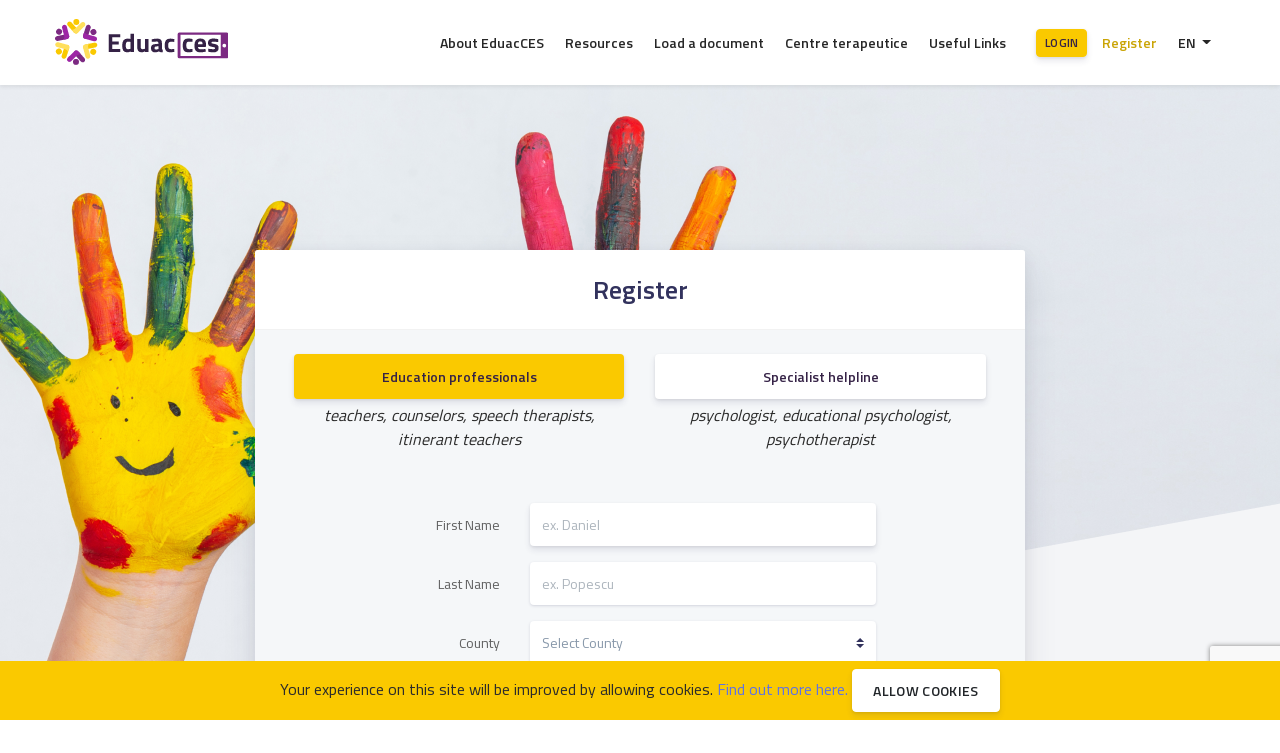

--- FILE ---
content_type: text/html; charset=UTF-8
request_url: https://eduacces.ro/en/register
body_size: 10000
content:
<!doctype html>
<html lang="en">
<head>
    <meta charset="utf-8">
    <meta name="viewport" content="width=device-width, initial-scale=1">

    <!-- Favicon -->
    <link rel="apple-touch-icon" sizes="57x57" href="/images/favicon/apple-icon-57x57.png">
    <link rel="apple-touch-icon" sizes="60x60" href="/images/favicon/apple-icon-60x60.png">
    <link rel="apple-touch-icon" sizes="72x72" href="/images/favicon/apple-icon-72x72.png">
    <link rel="apple-touch-icon" sizes="76x76" href="/images/favicon/apple-icon-76x76.png">
    <link rel="apple-touch-icon" sizes="114x114" href="/images/favicon/apple-icon-114x114.png">
    <link rel="apple-touch-icon" sizes="120x120" href="/images/favicon/apple-icon-120x120.png">
    <link rel="apple-touch-icon" sizes="144x144" href="/images/favicon/apple-icon-144x144.png">
    <link rel="apple-touch-icon" sizes="152x152" href="/images/favicon/apple-icon-152x152.png">
    <link rel="apple-touch-icon" sizes="180x180" href="/images/favicon/apple-icon-180x180.png">
    <link rel="icon" type="image/png" sizes="192x192"  href="/images/favicon/android-icon-192x192.png">
    <link rel="icon" type="image/png" sizes="32x32" href="/images/favicon/favicon-32x32.png">
    <link rel="icon" type="image/png" sizes="96x96" href="/images/favicon/favicon-96x96.png">
    <link rel="icon" type="image/png" sizes="16x16" href="/images/favicon/favicon-16x16.png">
    <link rel="manifest" href="/images/favicon/manifest.json">
    <meta name="msapplication-TileColor" content="#ffffff">
    <meta name="msapplication-TileImage" content="/images/favicon/ms-icon-144x144.png">
    <meta name="theme-color" content="#FAC900">

    <meta property="og:title" content="Centrul de resurse de învățare pentru profesori, EduacCES" />
    <meta property="og:type" content="website" />
    <meta property="og:url" content="https://eduacces.ro/en/register" />

    <meta property="og:image" content="https://eduacces.ro/images/super-kid.png" />

    
    <!-- CSRF Token -->
    <meta name="csrf-token" content="NMYtbg8u68hbvnTGh5dg0Xf7v57i6MOpTq5m6ZA5">
    <meta name="facebook-domain-verification" content="5m9p76130nvvkllfah1axu5k1ojptc" />

    <title>EduacCES Teacher Learning Resource Center</title>

    <!-- Fonts -->
    <link rel="dns-prefetch" href="//fonts.gstatic.com">
    <link href="https://fonts.googleapis.com/css?family=Nunito" rel="stylesheet">

    <!-- Styles -->
    <link href="https://eduacces.ro/css/app.css" rel="stylesheet">
    <link href="https://eduacces.ro/css/jquery.fileuploader.min.css" rel="stylesheet">
    <link href="https://eduacces.ro/fonts/font-fileuploader.css" rel="stylesheet">

    <link href="https://eduacces.ro/css/nucleo-icons.css" rel="stylesheet"/>
    <link href="https://eduacces.ro/css/nucleo-svg.css" rel="stylesheet"/>
    <link href="https://eduacces.ro/css/font-awesome.css" rel="stylesheet"/>
    <link type="text/css" href="/css/argon-design-system.css?id=80c5c5002e0873fe363d" rel="stylesheet">

    <!-- Facebook Pixel Code -->
    <script>
        !function(f,b,e,v,n,t,s)
        {if(f.fbq)return;n=f.fbq=function(){n.callMethod?
            n.callMethod.apply(n,arguments):n.queue.push(arguments)};
            if(!f._fbq)f._fbq=n;n.push=n;n.loaded=!0;n.version='2.0';
            n.queue=[];t=b.createElement(e);t.async=!0;
            t.src=v;s=b.getElementsByTagName(e)[0];
            s.parentNode.insertBefore(t,s)}(window, document,'script',
            'https://connect.facebook.net/en_US/fbevents.js');
        fbq('init', '2880957485454051');
        fbq('track', 'PageView');
    </script>
    <noscript><img height="1" width="1" style="display:none"
                   src="https://www.facebook.com/tr?id=2880957485454051&ev=PageView&noscript=1"
        /></noscript>
    <!-- End Facebook Pixel Code -->

    <script async src="https://www.googletagmanager.com/gtag/js?id=UA-174588269-2"></script>
    <script>
        window.dataLayer = window.dataLayer || [];
        function gtag(){dataLayer.push(arguments);}
        gtag('js', new Date());

        gtag('config', 'UA-174588269-2');
    </script>
    <!-- Global site tag (gtag.js) - Google Ads: 395855331 -->
    <script async src="https://www.googletagmanager.com/gtag/js?id=AW-395855331"></script>
    <script> window.dataLayer = window.dataLayer || []; function gtag(){dataLayer.push(arguments);}
    gtag('js', new Date()); gtag('config', 'AW-395855331');
    </script>
</head>
<body>
<div id="app">
    <nav class="navbar navbar-expand-lg navbar-light bg-white shadow-sm acces-nav headroom">
        <div class="container">
            <a class="navbar-brand" href="https://eduacces.ro/en">
                <img src="/images/logo-eduacces.svg" alt="EduacCES">
            </a>
            <button class="navbar-toggler" type="button" data-toggle="collapse" data-target="#navbarSupportedContent"
                    aria-controls="navbarSupportedContent" aria-expanded="false"
                    aria-label="Toggle navigation">
                <span class="navbar-toggler-icon"></span>
            </button>

            <div class="collapse navbar-collapse" id="navbarSupportedContent">
                <div class="navbar-collapse-header">
                    <div class="row">
                        <div class="col-6 collapse-brand">
                            <a href="index.html">
                                <img src="/images/logo-eduacces.svg" alt="EduacCES">
                            </a>
                        </div>
                        <div class="col-6 collapse-close">
                            <button type="button" class="navbar-toggler" data-toggle="collapse" data-target="#navbarSupportedContent" aria-controls="navbarSupportedContent" aria-expanded="false" aria-label="Toggle navigation">
                                <span></span>
                                <span></span>
                            </button>
                        </div>
                    </div>
                </div>
                <!-- Left Side Of Navbar -->
                <ul class="navbar-nav ml-auto">
                    <li class="nav-item">
                        <a class="nav-link "
                           href="https://eduacces.ro/en/about-eduacces">About EduacCES</a>
                    </li>
                    <li class="nav-item">
                        <a class="nav-link "
                           href="https://eduacces.ro/en/resources?language=en">Resources</a>
                    </li>
                    <li class="nav-item">
                        <a class="nav-link "
                           href="https://eduacces.ro/en/document">Load a document</a>
                    </li>
                    <li class="nav-item">
                        <a class="nav-link "
                           href="https://eduacces.ro/en/therapy-centers">Centre terapeutice</a>
                    </li>
                    <li class="nav-item">
                        <a class="nav-link "
                           href="https://eduacces.ro/en/useful-links">Useful Links</a>
                    </li>
                </ul>

                <!-- Right Side Of Navbar -->
                <ul class="navbar-nav ml-md-3">
                    <!-- Authentication Links -->
                                            <li class="nav-item align-self-md-center">
                            <a class="btn btn-primary btn-sm text-purple" href="https://eduacces.ro/en/login">Login</a>
                        </li>
                                                    <li class="nav-item">
                                <a class="nav-link active"
                                   href="https://eduacces.ro/en/register">Register</a>
                            </li>
                                            
                    <!-- Language switcher -->
                    <li class="nav-item dropdown">
                        <a class="nav-link dropdown-toggle language-switch" href="#" id="navbar-default_dropdown_1" role="button" data-toggle="dropdown" aria-haspopup="true" aria-expanded="false">
                            <span>en</span>
                        </a>
                        <div class="dropdown-menu dropdown-menu-right" aria-labelledby="navbar-default_dropdown_1">
                                                        <a class="dropdown-item ro-language" href="https://eduacces.ro/ro/register">RO</a>
                            <a class="dropdown-item en-language" href="https://eduacces.ro/en/register">EN</a>
                            <a class="dropdown-item de-language" href="https://eduacces.ro/de/register">DE</a>
                            <a class="dropdown-item hu-language" href="https://eduacces.ro/hu/register">HU</a>
                        </div>
                    </li>
                </ul>
            </div>
        </div>
    </nav>
    <main>
                <div class="upload-banner"></div>
<div class="upload-form-container pb-5">
    <div class="container">
        <div class="row justify-content-center">
            <div class="col-md-8">
                <div class="card">
                    <div class="card-header text-center">
                        <h1 id="registerTitle" class="title display-4 mb-0">Register</h1>
                    </div>
                    <div class="card-body">
                        <div class="container m-0 p-0 flex-sm-row">
                            <ul id="registerNavigation" class="nav nav-pills nav-fill flex-column flex-sm-row mb-5" id="tabs-text" role="tablist">
                                    <li class="nav-item col-md-6">
                                        <a class="nav-link mb-sm-3 mb-md-0 text-purple active font-weight-600" data-toggle="tab" href="#inregistrare-profesor" role="tab" aria-controls="inregistrare-profesor" aria-selected="true">Education professionals</a>
                                        <span class="navbar-text font-italic max-w-sm">teachers, counselors, speech therapists, itinerant teachers</span>
                                    </li>
                                    <li class="nav-item col-md-6">
                                        <a class="nav-link mb-sm-3 mb-md-0 text-purple font-weight-600" data-toggle="tab" href="#inregistrare-specialist" role="tab" aria-controls="inregistrare-specialist" aria-selected="false">Specialist helpline</a>
                                        <span class="navbar-text font-italic max-w-sm">psychologist, educational psychologist, psychotherapist</span>
                                    </li>
                            </ul>
                        </div>

                        <div class="tab-content">
                            <div class="tab-pane active show" id="inregistrare-profesor">
                                <form method="POST" id="registerForm" action="https://eduacces.ro/en/register">
                                    <input type="hidden" name="_token" value="NMYtbg8u68hbvnTGh5dg0Xf7v57i6MOpTq5m6ZA5">
                                    <div class="form-group row">
                                        <label for="first_name" class="col-md-4 col-form-label text-md-right">First Name</label>

                                        <div class="col-md-6">
                                            <input id="first_name" type="text" class="form-control form-control-alternative " name="first_name" value=""  autocomplete="first name" autofocus placeholder="ex. Daniel">

                                                                                    </div>
                                    </div>

                                    <div class="form-group row">
                                        <label for="last_name" class="col-md-4 col-form-label text-md-right">Last Name</label>

                                        <div class="col-md-6">
                                            <input id="last_name" type="text" class="form-control form-control-alternative " name="last_name" value=""  autocomplete="last name" placeholder="ex. Popescu">

                                                                                    </div>
                                    </div>

                                    <div class="form-group row">
                                        <label for="county" class="col-md-4 col-form-label text-md-right">County</label>

                                        <div class="col-md-6">
                                            <select class="form-control custom-select form-control-alternative " id="county" name="county" >
                                                <option>Select County</option>
                                                                                                    <option value="1" >ALBA</option>
                                                                                                    <option value="2" >ARAD</option>
                                                                                                    <option value="3" >ARGEȘ</option>
                                                                                                    <option value="4" >BACĂU</option>
                                                                                                    <option value="5" >BIHOR</option>
                                                                                                    <option value="6" >BISTRIȚA NĂSĂUD</option>
                                                                                                    <option value="7" >BOTOȘANI</option>
                                                                                                    <option value="8" >BRĂILA</option>
                                                                                                    <option value="9" >BRAȘOV</option>
                                                                                                    <option value="10" >BUCUREȘTI</option>
                                                                                                    <option value="11" >BUZĂU</option>
                                                                                                    <option value="12" >CĂLĂRAȘI</option>
                                                                                                    <option value="13" >CARAȘ SEVERIN</option>
                                                                                                    <option value="14" >CLUJ</option>
                                                                                                    <option value="15" >CONSTANȚA</option>
                                                                                                    <option value="16" >COVASNA</option>
                                                                                                    <option value="17" >DAMBOVIȚA</option>
                                                                                                    <option value="18" >DOLJ</option>
                                                                                                    <option value="19" >GALAȚI</option>
                                                                                                    <option value="20" >GIURGIU</option>
                                                                                                    <option value="21" >GORJ</option>
                                                                                                    <option value="22" >HARGHITA</option>
                                                                                                    <option value="23" >HUNEDOARA</option>
                                                                                                    <option value="24" >IALOMIȚA</option>
                                                                                                    <option value="25" >IAȘI</option>
                                                                                                    <option value="26" >ILFOV</option>
                                                                                                    <option value="27" >MARAMUREȘ</option>
                                                                                                    <option value="28" >MEHEDINȚI</option>
                                                                                                    <option value="29" >MUREȘ</option>
                                                                                                    <option value="30" >NEAMȚ</option>
                                                                                                    <option value="31" >OLT</option>
                                                                                                    <option value="32" >PRAHOVA</option>
                                                                                                    <option value="33" >SĂLĂJ</option>
                                                                                                    <option value="34" >SATU MARE</option>
                                                                                                    <option value="35" >SIBIU</option>
                                                                                                    <option value="36" >SUCEAVA</option>
                                                                                                    <option value="37" >TELEORMAN</option>
                                                                                                    <option value="38" >TIMIȘ</option>
                                                                                                    <option value="39" >TULCEA</option>
                                                                                                    <option value="40" >VÂLCEA</option>
                                                                                                    <option value="41" >VASLUI</option>
                                                                                                    <option value="42" >VRANCEA</option>
                                                                                            </select>

                                                                                    </div>
                                    </div>

                                    <div class="form-group row">
                                        <label for="city" class="col-md-4 col-form-label text-md-right">City</label>

                                        <div class="col-md-6">
                                            <select class="form-control custom-select form-control-alternative " id="city" name="city" >
                                                <option>Select City</option>
                                                                                            </select>

                                                                                    </div>
                                    </div>

                                    <div class="form-group row">
                                        <label for="school" class="col-md-4 col-form-label text-md-right">School</label>

                                        <div class="col-md-6">
                                            <select class="form-control custom-select form-control-alternative " id="school" name="school" >
                                                <option>Select School</option>
                                                                                            </select>

                                                                                    </div>
                                    </div>

                                    <div class="form-group row">
                                        <label for="email" class="col-md-4 col-form-label text-md-right">E-Mail Address</label>

                                        <div class="col-md-6">
                                            <input id="email" type="email" class="form-control form-control-alternative " name="email" value=""  autocomplete="email" placeholder="ex. daniel.popescu@gmail.com">

                                                                                    </div>
                                    </div>

                                    <div class="form-group row">
                                        <label for="phone" class="col-md-4 col-form-label text-md-right">Phone Number</label>

                                        <div class="col-md-6">
                                            <input id="phone" type="tel" class="form-control form-control-alternative " name="phone" value=""  autocomplete="phone" placeholder="ex. 0700000000">

                                                                                    </div>
                                    </div>

                                    <div class="form-group row">
                                        <label for="password" class="col-md-4 col-form-label text-md-right">Password</label>

                                        <div class="col-md-6">
                                            <input id="password" type="password" class="form-control form-control-alternative " name="password"  autocomplete="new-password" placeholder="Insert a password">
                                            <small id="passwordHelp" class="form-text text-muted">Minimum 8 characters. No consecutive characters. No repetitive characters. No dictionary words.</small>                                                                                    </div>
                                    </div>

                                    <div class="form-group row">
                                        <label for="password-confirm" class="col-md-4 col-form-label text-md-right">Confirm Password</label>

                                        <div class="col-md-6">
                                            <input id="password-confirm" type="password" class="form-control form-control-alternative" name="password_confirmation" autocomplete="new-password" placeholder="Confirm Password">
                                        </div>
                                    </div>

                                    <div class="form-group row">
                                        <div class="col-md-6 offset-md-4">
                                            <div class="custom-control custom-checkbox">
                                                <input class="custom-control-input" type="checkbox" name="terms" id="terms" >
                                                <label class="custom-control-label" for="terms">
                                                    By this check you agree that the data provided by you through this form will be processed exclusively in order to upload this document to the platform and that the EduacCES team will contact you only in connection with this submission.
                                                    <a class="text-blue" href="https://eduacces.ro/en/terms-and-conditions">Here you can find our regulations regarding the processing of personal data.</a>
                                                </label>
                                                                                            </div>
                                        </div>
                                    </div>

                                    <div class="col-md-6 offset-md-3">
                                        <div class="form-group  "></div>

                                        
                                    </div>

                                    <div class="form-group row mb-0">
                                        <div class="col-md-6 offset-md-4 mt-4 mb-5">
                                            <button type="submit" class="g-recaptcha btn btn-primary text-purple" data-callback="onSubmitregisterForm" data-sitekey="6Lea_6sZAAAAAJ9kNijmfn3UbRYhyWzuKZuW0JnH"><span>Register</span></button><script>function onSubmitregisterForm(){let button = document.getElementById("registerForm").querySelector("button"); button.classList.add("disabled"); button.setAttribute("disabled", true); document.getElementById("registerForm").submit();}</script>
                                        </div>
                                    </div>
                                </form>
                            </div>
                            <div class="tab-pane" id="inregistrare-specialist">
                                <form method="POST" id="registerSpecialistForm" action="https://eduacces.ro/en/register/specialist"
      enctype="multipart/form-data">
    <input type="hidden" name="_token" value="NMYtbg8u68hbvnTGh5dg0Xf7v57i6MOpTq5m6ZA5">
    <div class="info info-horizontal mw-100 py-2 px-sm-5 bg-transparent mb-3 mb-sm-5">
        <div class="icon icon-shape icon-shape-info bg-info rounded-circle text-white">
            <i class="fa fa-info text-white"></i>
        </div>
        <div class="description pl-4 pt-1">
            <p class="mb-0">Please remember that the activity carried out on the Eduacces platform is voluntary.</p>
            <p class="mb-0">After registration, your profile will go through an approval process. You will receive an e-mail notification when your account is approved or rejected.</p>
        </div>
    </div>

    <div class="form-group row">
        <label for="specialist_first_name" class="col-md-4 col-form-label text-md-right">First Name</label>

        <div class="col-md-6">
            <input id="specialist_first_name" type="text"
                   class="form-control form-control-alternative "
                   name="specialist_first_name" value="" required
                   autocomplete="first name" autofocus placeholder="ex. Daniel">

                    </div>
    </div>

    <div class="form-group row">
        <label for="specialist_last_name" class="col-md-4 col-form-label text-md-right">Last Name</label>

        <div class="col-md-6">
            <input id="specialist_last_name" type="text"
                   class="form-control form-control-alternative "
                   name="specialist_last_name" value="" required
                   autocomplete="last name" placeholder="ex. Popescu">

                    </div>
    </div>

    <div class="form-group row">
        <label for="specialist_email" class="col-md-4 col-form-label text-md-right">E-Mail Address</label>

        <div class="col-md-6">
            <input id="specialist_email" type="email"
                   class="form-control form-control-alternative "
                   name="specialist_email" value="" required autocomplete="email"
                   placeholder="ex. daniel.popescu@gmail.com">

                    </div>
    </div>

    <div class="form-group row">
        <label for="specialist_phone" class="col-md-4 col-form-label text-md-right">Phone Number</label>

        <div class="col-md-6">
            <input id="specialist_phone" type="tel"
                   class="form-control form-control-alternative "
                   name="specialist_phone" value="" required autocomplete="phone"
                   placeholder="ex. 0700000000">

                    </div>
    </div>

    <div class="form-group row">
        <label for="specialist_consulting_type"
               class="col-md-4 col-form-label text-md-right">Consulting type</label>

        <div class="col-md-6">
            <select class="form-control custom-select form-control-alternative "
                    id="specialist_consulting_type" data-trigger data-toggle="select" multiple
                    name="specialist_consulting_type[]" required>
                                    <option value="1" >Educational psychologist</option>
                                    <option value="2" >Psychologist</option>
                                    <option value="3" >Psychotherapist</option>
                                    <option value="4" >Another Specialist</option>
                            </select>

                    </div>
    </div>

    <div class="form-group row">
        <label for="specialist_description"
               class="col-md-4 col-form-label text-md-right">Description</label>

        <div class="col-md-6">

            <textarea
                    class="form-control form-control-alternative "
                    id="specialist_description" name="specialist_description"
                    placeholder="Max 1000 characters"
                    required></textarea>
            <span id="descriptionCharsLeft" class="float-right" role="alert">
                <small>1000</small>
            </span>
                    </div>
    </div>

    <div class="form-group row">
        <label for="specialist_cv" class="col-md-4 col-form-label text-md-right mt-auto mb-auto">CV</label>

        <div class="col-md-6">
            <input id="specialist_cv" type="file" name="specialist_cv">
                    </div>
    </div>

    <div class="form-group row">
        <label for="specialist_password" class="col-md-4 col-form-label text-md-right">Password</label>

        <div class="col-md-6">
            <input id="specialist_password" type="password"
                   class="form-control form-control-alternative "
                   name="specialist_password" required autocomplete="new-password" placeholder="Insert a password">

                    </div>
    </div>

    <div class="form-group row">
        <label for="specialist_password-confirm"
               class="col-md-4 col-form-label text-md-right">Confirm Password</label>

        <div class="col-md-6">
            <input id="specialist_password-confirm" type="password" class="form-control form-control-alternative"
                   name="specialist_password_confirmation" required autocomplete="new-password"
                   placeholder="Confirm Password">
        </div>
    </div>

    <div class="form-group row">
        <div class="col-md-6 offset-md-4">
            <div class="custom-control custom-checkbox">
                <input class="custom-control-input" type="checkbox" name="profile_visible_check"
                       id="specialist_profile_visible"
                        required>
                <label class="custom-control-label" for="specialist_profile_visible">
                    I agree for my profile on the platform to be public. If you are accepted as a specialist and you tick this, then your profile will be public to users on the page dedicated to EduacCES specialists.
                </label>
                            </div>
        </div>
    </div>

    <div class="form-group row">
        <div class="col-md-6 offset-md-4">
            <div class="custom-control custom-checkbox">
                <input class="custom-control-input" type="checkbox" name="specialist_terms" id="specialist_terms"
                        required>
                <label class="custom-control-label" for="specialist_terms">
                    By this check you agree that the data provided by you through this form will be processed exclusively in order to upload this document to the platform and that the EduacCES team will contact you only in connection with this submission.
                    <a class="text-blue"
                       href="https://eduacces.ro/en/terms-and-conditions">Here you can find our regulations regarding the processing of personal data.</a>
                </label>
                            </div>
        </div>
    </div>

    <div class="col-md-6 offset-md-3">
        <div class="form-group  "></div>

        
    </div>

    <div class="form-group row mb-0">
        <div class="col-md-6 offset-md-4 mt-4 mb-5">
            <button type="submit" class="g-recaptcha btn btn-primary text-purple" data-callback="onSubmitregisterSpecialistForm" data-sitekey="6Lea_6sZAAAAAJ9kNijmfn3UbRYhyWzuKZuW0JnH"><span>Register</span></button><script>function onSubmitregisterSpecialistForm(){let button = document.getElementById("registerSpecialistForm").querySelector("button"); button.classList.add("disabled"); button.setAttribute("disabled", true); document.getElementById("registerSpecialistForm").submit();}</script>
        </div>
    </div>
</form>
                            </div>
                        </div>
                    </div>
                </div>
            </div>
        </div>
    </div>
</div>
    </main>

    <!-- Footer -->
<footer class="footer pt-0 bg-white">
            <div class="subscribe py-5 border-top">
            <div class="container">
                <div class="row align-items-center flex-column-reverse flex-sm-row">
                    <div class="col-sm-8 text-center text-sm-left">
                        <h2 class="font-weight-600">Subscribe to newsletter</h2>
                        <p>Subscribe to the newsletter to receive information on EduacCES and the latest projects of the FDP-Protagonists in education Association.</p>
                        <form id="newsletterForm" action="https://eduacces.ro/ajax/newsletter/subscribe" method="post">
                            <input type="hidden" name="_token" value="NMYtbg8u68hbvnTGh5dg0Xf7v57i6MOpTq5m6ZA5">                            <div class="form-row align-items-center">
                                <div class="col-sm">
                                    <label class="sr-only" for="firstName">First Name</label>
                                    <input type="text" name="first_name"
                                           class="form-control mb-2 form-control-alternative"
                                           id="firstName" placeholder="First Name">
                                </div>
                                <div class="col-sm">
                                    <label class="sr-only" for="lastName">Last Name</label>
                                    <input type="text" name="last_name"
                                           class="form-control mb-2 form-control-alternative"
                                           id="lastName" placeholder="Last Name">
                                </div>
                                <div class="col-sm">
                                    <label class="sr-only" for="newsletterEmail">E-mail</label>
                                    <input type="email" name="newsletter_email" class="form-control mb-2 form-control-alternative"
                                           id="newsletterEmail" placeholder="E-mail">
                                </div>
                                <div class="col-sm-auto">
                                    <button type="submit" class="btn btn-primary mb-2 text-purple d-block w-100">
                                        Subscribe
                                    </button>
                                </div>
                            </div>
                            <div class="custom-control custom-checkbox mt-2">
                                <input class="custom-control-input" id="newsletterTerms" type="checkbox">
                                <label class="custom-control-label text-muted" for="newsletterTerms">
                                    I agree with <a
                                            href="https://eduacces.ro/en/terms-and-conditions"
                                            alt="Terms and conditions" target="_blank"
                                            rel="noopener">Terms and conditions.</a>

                                </label>
                                <div class="invalid-feedback">
                                    You must agree before submitting.
                                </div>
                            </div>
                        </form>
                    </div>
                    <div class="col-sm-4 text-center mb-4 mb-sm-0">
                        <img src="/images/newsletter-2.svg" height="240" alt="">
                    </div>
                </div>
            </div>
        </div>
        <div class="container pt-5">
        <div class="row align-items-center mb-2 justify-content-center">
            <div class="col-md-12">
                <ul class="d-flex list-unstyled align-items-center d-flex justify-content-center flex-wrap">
                    <li>
                        <a class="nav-link"
                           href="https://eduacces.ro/en/specialists">Specialists</a>
                    </li>
                    <li>
                        <a class="nav-link"
                           href="https://eduacces.ro/en/discuss">Talk to a specialist</a>
                    </li>
                    <li>
                        <a class="nav-link"
                           href="https://eduacces.ro/en/partners">Partners</a>
                    </li>
                    <li>
                        <a class="nav-link"
                           href="https://eduacces.ro/en/legislation">Legislation</a>
                    </li>
                    <li>
                        <a class="nav-link"
                           href="https://eduacces.ro/en/faq">FAQ</a>
                    </li>
                    <li>
                        <a class="nav-link"
                           href="https://eduacces.ro/en/about-eduacces">About EduacCES</a>
                    </li>
                     <li>
                        <a class="nav-link"
                           href="#">Contact</a>
                    </li>
                    <li>
                        <a class="nav-link"
                           href="https://eduacces.ro/en/gdpr">General Data Protection Regulation Policy</a>
                    </li>
                    <li>
                        <a class="nav-link"
                           href="https://eduacces.ro/en/terms-and-conditions">Terms and conditions</a>
                    </li>
                </ul>
                <ul class="d-flex list-unstyled align-items-center d-flex justify-content-center flex-wrap">
                    <li>
                        <a class="nav-link" href="https://www.facebook.com/fdp.protagonisti.in.educatie"
                           role="button" target="_blank" rel="noopener"><i class="fa fa-facebook-official mr-1"></i>FDP</a>
                    </li>
                    <li>
                        <a class="nav-link" href="https://www.facebook.com/eduacces.ro"
                           role="button" target="_blank" rel="noopener"><i class="fa fa-facebook-official mr-1"></i>EduacCES</a>
                    </li>
                    <li>
                        <a class="nav-link"
                           href="https://www.fdpsr.ro/doneaza-acum/" target="_blank" rel="noopener"><i
                                class="fa fa-thumbs-up mr-1"></i>Support this project</a>
                    </li>
                </ul>
            </div>
                        <div class="col-md-6 d-flex justify-content-center footer-logos mt-4 mb-4">
                <a href="https://fundatia-vodafone.ro/" class="mx-2">
            <img src="https://public-eduacces-ro.s3.eu-central-1.amazonaws.com/daa46a86-751f-4679-b36a-ec877d2111a1/fundatia-vodafone2x.png" height="40" alt="Fundația Vodafone Romania" title="Fundația Vodafone Romania">
        </a>
            <a href="https://www.fdpsr.ro/" class="mx-2">
            <img src="https://public-eduacces-ro.s3.eu-central-1.amazonaws.com/2ccdc178-874e-4746-b6db-78428169b809/Logo-FDP_retina.jpg" height="40" alt="FDP Protagoniști în Educație" title="FDP Protagoniști în Educație">
        </a>
            <a href="http://www.cmbrae.ro/" class="mx-2">
            <img src="https://public-eduacces-ro.s3.eu-central-1.amazonaws.com/1f362cc8-77e5-4c16-bdbb-12d2ff3a4bd6/cmbrae.png" height="40" alt="CMBRAE" title="CMBRAE">
        </a>
            <a href="https://code4.ro/ro/" class="mx-2">
            <img src="https://public-eduacces-ro.s3.eu-central-1.amazonaws.com/a8987acb-1863-488f-9a96-e4c427f8a06e/code-for-romania.svg" height="40" alt="Code for Romania" title="Code for Romania">
        </a>
    

            </div>
                    </div>
    </div>

</footer>

<div class="toast d-none text-white" role="alert" aria-live="assertive" aria-atomic="true">
    <div class="toast-body">
    </div>
</div>
</div>
<div class="modal" id="ie11Modal" tabindex="-1" role="dialog" aria-hidden="true">
    <div class="modal-dialog modal-dialog-centered modal-lg" role="document">

        <div class="modal-content">
            <div class="modal-body">
                <h5 class="modal-title mb-5">
                    Your browser (Internet Explorer) is old and doesn&#039;t perform well on this website. To access this site please download a modern browser.
                </h5>

                <div class="card-columns">
                    <div class="card shadow-none mb-0">
                        <img class="card-img-top w-50 mx-auto d-block" src="/images/browsers/e.png" alt="Microsoft Edge">
                        <div class="card-body">
                            <h5 class="card-title text-center">Edge</h5>
                            <p class="card-text small text-center">Microsoft</p>
                            <a href="https://www.microsoft.com/edge" rel="noopener noreferrer" target="_blank" class="btn btn-primary mx-auto d-block">Download</a>
                        </div>
                    </div>
                    <div class="card shadow-none mb-0">
                        <img class="card-img-top w-50 mx-auto d-block" src="/images/browsers/c.png" alt="Microsoft Edge">
                        <div class="card-body">
                            <h5 class="card-title text-center">Chrome</h5>
                            <p class="card-text small text-center">Google</p>
                            <a href="https://www.google.com/chrome/browser/desktop/" rel="noopener noreferrer" target="_blank" class="btn btn-primary mx-auto d-block">Download</a>
                        </div>
                    </div>
                    <div class="card shadow-none mb-0">
                        <img class="card-img-top w-50 mx-auto d-block" src="/images/browsers/f.png" alt="Microsoft Edge">
                        <div class="card-body">
                            <h5 class="card-title text-center">Firefox</h5>
                            <p class="card-text small text-center">Mozilla</p>
                            <a href="https://www.mozilla.org/firefox/new" rel="noopener noreferrer" target="_blank" class="btn btn-primary mx-auto d-block">Download</a>
                        </div>
                    </div>
                </div>
            </div>
        </div>
    </div>
</div>

<script src="/js/manifest.js?id=7db827d654313dce4250"></script>
<script src="/js/vendor.js?id=e249be89c1b445c50c89"></script>
<script src="/js/app.js?id=eb55f7af95c1190b9cca"></script>

<script src="https://eduacces.ro/js/jquery.fileuploader.min.js" defer></script>
<script src="https://eduacces.ro/js/jasny-bootstrap.min.js" defer></script>

    <script src="https://www.google.com/recaptcha/api.js?hl=en" async defer></script>

    <script src="/js/choices.min.js?id=fd8604af3afa0e91b7c9" defer></script>
    <script>
        $(document).ready(function () {
            const element = document.querySelector('#specialist_consulting_type');
            const choices = new Choices(element, {
                duplicateItemsAllowed: false,
                removeItemButton: true,
                classNames: {
                    containerOuter: 'choices ',
                }
            });

            let registerTeacher = 'Register';
            let registerSpecialist = 'Register';
            $('#registerNavigation a[data-toggle="tab"]').on('shown.bs.tab', function (e) {
                if ($(e.target).attr('aria-controls') == 'inregistrare-specialist') {
                    $('#registerTitle').html(registerSpecialist);
                } else {
                    $('#registerTitle').html(registerTeacher);
                }
            });

            let url = location.href.replace(/\/$/, "");
            if (location.hash) {
                const hash = url.split("#");
                url = location.href.replace(/\/#/, "#");
                history.replaceState(null, null, url);
                setTimeout(() => {
                    $('#registerNavigation a[href="#'+hash[1]+'"]').tab("show");
                    $(window).scrollTop(0);
                }, 400);
            }

            $('#registerNavigation a[data-toggle="tab"]').on("click", function() {
                let newUrl;
                const hash = $(this).attr("href");
                if(hash === "#inregistrare-profesor") {
                    newUrl = url.split("#")[0];
                } else {
                    newUrl = url.split("#")[0] + hash;
                }
                history.replaceState(null, null, newUrl);
            });

            let descriptionMaxLength = 1000;
            $('#specialist_description').keyup(function() {
                let length = $(this).val().length;
                length = descriptionMaxLength - length;
                $('#descriptionCharsLeft small').html(length);
                $('#descriptionCharsLeft').toggleClass('text-red', length <= 50);
            });

            $('input[name="specialist_cv"]').fileuploader({
                captions: $('html').attr('lang'),
                limit: 1,
                maxSize: 15,
                addMore: false
            });
        });
    </script>
    <!-- Event snippet for Website traffic conversion page -->
    <script> gtag('event', 'conversion', {'send_to': 'AW-395855331/zfZACMbdhoACEOOL4bwB'}); </script>
<div class="js-cookie-consent cookie-consent fixed-bottom p-2 bg-primary text-black text-center">

    <span class="cookie-consent__message">
        Your experience on this site will be improved by allowing cookies.
    </span>

    <a href="https://eduacces.ro/en/gdpr">Find out more here.</a>

    <button class="js-cookie-consent-agree cookie-consent__agree btn btn-white">
        Allow cookies
    </button>

</div>


    <script>

        window.laravelCookieConsent = (function () {

            const COOKIE_VALUE = 1;
            const COOKIE_DOMAIN = 'eduacces.ro';

            function consentWithCookies() {
                setCookie('eduacces_cookie_consent', COOKIE_VALUE, 7300);
                hideCookieDialog();
            }

            function cookieExists(name) {
                return (document.cookie.split('; ').indexOf(name + '=' + COOKIE_VALUE) !== -1);
            }

            function hideCookieDialog() {
                const dialogs = document.getElementsByClassName('js-cookie-consent');

                for (let i = 0; i < dialogs.length; ++i) {
                    dialogs[i].style.display = 'none';
                }
            }

            function setCookie(name, value, expirationInDays) {
                const date = new Date();
                date.setTime(date.getTime() + (expirationInDays * 24 * 60 * 60 * 1000));
                document.cookie = name + '=' + value
                    + ';expires=' + date.toUTCString()
                    + ';domain=' + COOKIE_DOMAIN
                    + ';path=/;secure'
                    + ';samesite=lax';
            }

            if (cookieExists('eduacces_cookie_consent')) {
                hideCookieDialog();
            }

            const buttons = document.getElementsByClassName('js-cookie-consent-agree');

            for (let i = 0; i < buttons.length; ++i) {
                buttons[i].addEventListener('click', consentWithCookies);
            }

            return {
                consentWithCookies: consentWithCookies,
                hideCookieDialog: hideCookieDialog
            };
        })();
    </script>

</body>
</html>


--- FILE ---
content_type: text/html; charset=utf-8
request_url: https://www.google.com/recaptcha/api2/anchor?ar=1&k=6Lea_6sZAAAAAJ9kNijmfn3UbRYhyWzuKZuW0JnH&co=aHR0cHM6Ly9lZHVhY2Nlcy5ybzo0NDM.&hl=en&v=PoyoqOPhxBO7pBk68S4YbpHZ&size=invisible&anchor-ms=20000&execute-ms=30000&cb=64s0lnfslo44
body_size: 48529
content:
<!DOCTYPE HTML><html dir="ltr" lang="en"><head><meta http-equiv="Content-Type" content="text/html; charset=UTF-8">
<meta http-equiv="X-UA-Compatible" content="IE=edge">
<title>reCAPTCHA</title>
<style type="text/css">
/* cyrillic-ext */
@font-face {
  font-family: 'Roboto';
  font-style: normal;
  font-weight: 400;
  font-stretch: 100%;
  src: url(//fonts.gstatic.com/s/roboto/v48/KFO7CnqEu92Fr1ME7kSn66aGLdTylUAMa3GUBHMdazTgWw.woff2) format('woff2');
  unicode-range: U+0460-052F, U+1C80-1C8A, U+20B4, U+2DE0-2DFF, U+A640-A69F, U+FE2E-FE2F;
}
/* cyrillic */
@font-face {
  font-family: 'Roboto';
  font-style: normal;
  font-weight: 400;
  font-stretch: 100%;
  src: url(//fonts.gstatic.com/s/roboto/v48/KFO7CnqEu92Fr1ME7kSn66aGLdTylUAMa3iUBHMdazTgWw.woff2) format('woff2');
  unicode-range: U+0301, U+0400-045F, U+0490-0491, U+04B0-04B1, U+2116;
}
/* greek-ext */
@font-face {
  font-family: 'Roboto';
  font-style: normal;
  font-weight: 400;
  font-stretch: 100%;
  src: url(//fonts.gstatic.com/s/roboto/v48/KFO7CnqEu92Fr1ME7kSn66aGLdTylUAMa3CUBHMdazTgWw.woff2) format('woff2');
  unicode-range: U+1F00-1FFF;
}
/* greek */
@font-face {
  font-family: 'Roboto';
  font-style: normal;
  font-weight: 400;
  font-stretch: 100%;
  src: url(//fonts.gstatic.com/s/roboto/v48/KFO7CnqEu92Fr1ME7kSn66aGLdTylUAMa3-UBHMdazTgWw.woff2) format('woff2');
  unicode-range: U+0370-0377, U+037A-037F, U+0384-038A, U+038C, U+038E-03A1, U+03A3-03FF;
}
/* math */
@font-face {
  font-family: 'Roboto';
  font-style: normal;
  font-weight: 400;
  font-stretch: 100%;
  src: url(//fonts.gstatic.com/s/roboto/v48/KFO7CnqEu92Fr1ME7kSn66aGLdTylUAMawCUBHMdazTgWw.woff2) format('woff2');
  unicode-range: U+0302-0303, U+0305, U+0307-0308, U+0310, U+0312, U+0315, U+031A, U+0326-0327, U+032C, U+032F-0330, U+0332-0333, U+0338, U+033A, U+0346, U+034D, U+0391-03A1, U+03A3-03A9, U+03B1-03C9, U+03D1, U+03D5-03D6, U+03F0-03F1, U+03F4-03F5, U+2016-2017, U+2034-2038, U+203C, U+2040, U+2043, U+2047, U+2050, U+2057, U+205F, U+2070-2071, U+2074-208E, U+2090-209C, U+20D0-20DC, U+20E1, U+20E5-20EF, U+2100-2112, U+2114-2115, U+2117-2121, U+2123-214F, U+2190, U+2192, U+2194-21AE, U+21B0-21E5, U+21F1-21F2, U+21F4-2211, U+2213-2214, U+2216-22FF, U+2308-230B, U+2310, U+2319, U+231C-2321, U+2336-237A, U+237C, U+2395, U+239B-23B7, U+23D0, U+23DC-23E1, U+2474-2475, U+25AF, U+25B3, U+25B7, U+25BD, U+25C1, U+25CA, U+25CC, U+25FB, U+266D-266F, U+27C0-27FF, U+2900-2AFF, U+2B0E-2B11, U+2B30-2B4C, U+2BFE, U+3030, U+FF5B, U+FF5D, U+1D400-1D7FF, U+1EE00-1EEFF;
}
/* symbols */
@font-face {
  font-family: 'Roboto';
  font-style: normal;
  font-weight: 400;
  font-stretch: 100%;
  src: url(//fonts.gstatic.com/s/roboto/v48/KFO7CnqEu92Fr1ME7kSn66aGLdTylUAMaxKUBHMdazTgWw.woff2) format('woff2');
  unicode-range: U+0001-000C, U+000E-001F, U+007F-009F, U+20DD-20E0, U+20E2-20E4, U+2150-218F, U+2190, U+2192, U+2194-2199, U+21AF, U+21E6-21F0, U+21F3, U+2218-2219, U+2299, U+22C4-22C6, U+2300-243F, U+2440-244A, U+2460-24FF, U+25A0-27BF, U+2800-28FF, U+2921-2922, U+2981, U+29BF, U+29EB, U+2B00-2BFF, U+4DC0-4DFF, U+FFF9-FFFB, U+10140-1018E, U+10190-1019C, U+101A0, U+101D0-101FD, U+102E0-102FB, U+10E60-10E7E, U+1D2C0-1D2D3, U+1D2E0-1D37F, U+1F000-1F0FF, U+1F100-1F1AD, U+1F1E6-1F1FF, U+1F30D-1F30F, U+1F315, U+1F31C, U+1F31E, U+1F320-1F32C, U+1F336, U+1F378, U+1F37D, U+1F382, U+1F393-1F39F, U+1F3A7-1F3A8, U+1F3AC-1F3AF, U+1F3C2, U+1F3C4-1F3C6, U+1F3CA-1F3CE, U+1F3D4-1F3E0, U+1F3ED, U+1F3F1-1F3F3, U+1F3F5-1F3F7, U+1F408, U+1F415, U+1F41F, U+1F426, U+1F43F, U+1F441-1F442, U+1F444, U+1F446-1F449, U+1F44C-1F44E, U+1F453, U+1F46A, U+1F47D, U+1F4A3, U+1F4B0, U+1F4B3, U+1F4B9, U+1F4BB, U+1F4BF, U+1F4C8-1F4CB, U+1F4D6, U+1F4DA, U+1F4DF, U+1F4E3-1F4E6, U+1F4EA-1F4ED, U+1F4F7, U+1F4F9-1F4FB, U+1F4FD-1F4FE, U+1F503, U+1F507-1F50B, U+1F50D, U+1F512-1F513, U+1F53E-1F54A, U+1F54F-1F5FA, U+1F610, U+1F650-1F67F, U+1F687, U+1F68D, U+1F691, U+1F694, U+1F698, U+1F6AD, U+1F6B2, U+1F6B9-1F6BA, U+1F6BC, U+1F6C6-1F6CF, U+1F6D3-1F6D7, U+1F6E0-1F6EA, U+1F6F0-1F6F3, U+1F6F7-1F6FC, U+1F700-1F7FF, U+1F800-1F80B, U+1F810-1F847, U+1F850-1F859, U+1F860-1F887, U+1F890-1F8AD, U+1F8B0-1F8BB, U+1F8C0-1F8C1, U+1F900-1F90B, U+1F93B, U+1F946, U+1F984, U+1F996, U+1F9E9, U+1FA00-1FA6F, U+1FA70-1FA7C, U+1FA80-1FA89, U+1FA8F-1FAC6, U+1FACE-1FADC, U+1FADF-1FAE9, U+1FAF0-1FAF8, U+1FB00-1FBFF;
}
/* vietnamese */
@font-face {
  font-family: 'Roboto';
  font-style: normal;
  font-weight: 400;
  font-stretch: 100%;
  src: url(//fonts.gstatic.com/s/roboto/v48/KFO7CnqEu92Fr1ME7kSn66aGLdTylUAMa3OUBHMdazTgWw.woff2) format('woff2');
  unicode-range: U+0102-0103, U+0110-0111, U+0128-0129, U+0168-0169, U+01A0-01A1, U+01AF-01B0, U+0300-0301, U+0303-0304, U+0308-0309, U+0323, U+0329, U+1EA0-1EF9, U+20AB;
}
/* latin-ext */
@font-face {
  font-family: 'Roboto';
  font-style: normal;
  font-weight: 400;
  font-stretch: 100%;
  src: url(//fonts.gstatic.com/s/roboto/v48/KFO7CnqEu92Fr1ME7kSn66aGLdTylUAMa3KUBHMdazTgWw.woff2) format('woff2');
  unicode-range: U+0100-02BA, U+02BD-02C5, U+02C7-02CC, U+02CE-02D7, U+02DD-02FF, U+0304, U+0308, U+0329, U+1D00-1DBF, U+1E00-1E9F, U+1EF2-1EFF, U+2020, U+20A0-20AB, U+20AD-20C0, U+2113, U+2C60-2C7F, U+A720-A7FF;
}
/* latin */
@font-face {
  font-family: 'Roboto';
  font-style: normal;
  font-weight: 400;
  font-stretch: 100%;
  src: url(//fonts.gstatic.com/s/roboto/v48/KFO7CnqEu92Fr1ME7kSn66aGLdTylUAMa3yUBHMdazQ.woff2) format('woff2');
  unicode-range: U+0000-00FF, U+0131, U+0152-0153, U+02BB-02BC, U+02C6, U+02DA, U+02DC, U+0304, U+0308, U+0329, U+2000-206F, U+20AC, U+2122, U+2191, U+2193, U+2212, U+2215, U+FEFF, U+FFFD;
}
/* cyrillic-ext */
@font-face {
  font-family: 'Roboto';
  font-style: normal;
  font-weight: 500;
  font-stretch: 100%;
  src: url(//fonts.gstatic.com/s/roboto/v48/KFO7CnqEu92Fr1ME7kSn66aGLdTylUAMa3GUBHMdazTgWw.woff2) format('woff2');
  unicode-range: U+0460-052F, U+1C80-1C8A, U+20B4, U+2DE0-2DFF, U+A640-A69F, U+FE2E-FE2F;
}
/* cyrillic */
@font-face {
  font-family: 'Roboto';
  font-style: normal;
  font-weight: 500;
  font-stretch: 100%;
  src: url(//fonts.gstatic.com/s/roboto/v48/KFO7CnqEu92Fr1ME7kSn66aGLdTylUAMa3iUBHMdazTgWw.woff2) format('woff2');
  unicode-range: U+0301, U+0400-045F, U+0490-0491, U+04B0-04B1, U+2116;
}
/* greek-ext */
@font-face {
  font-family: 'Roboto';
  font-style: normal;
  font-weight: 500;
  font-stretch: 100%;
  src: url(//fonts.gstatic.com/s/roboto/v48/KFO7CnqEu92Fr1ME7kSn66aGLdTylUAMa3CUBHMdazTgWw.woff2) format('woff2');
  unicode-range: U+1F00-1FFF;
}
/* greek */
@font-face {
  font-family: 'Roboto';
  font-style: normal;
  font-weight: 500;
  font-stretch: 100%;
  src: url(//fonts.gstatic.com/s/roboto/v48/KFO7CnqEu92Fr1ME7kSn66aGLdTylUAMa3-UBHMdazTgWw.woff2) format('woff2');
  unicode-range: U+0370-0377, U+037A-037F, U+0384-038A, U+038C, U+038E-03A1, U+03A3-03FF;
}
/* math */
@font-face {
  font-family: 'Roboto';
  font-style: normal;
  font-weight: 500;
  font-stretch: 100%;
  src: url(//fonts.gstatic.com/s/roboto/v48/KFO7CnqEu92Fr1ME7kSn66aGLdTylUAMawCUBHMdazTgWw.woff2) format('woff2');
  unicode-range: U+0302-0303, U+0305, U+0307-0308, U+0310, U+0312, U+0315, U+031A, U+0326-0327, U+032C, U+032F-0330, U+0332-0333, U+0338, U+033A, U+0346, U+034D, U+0391-03A1, U+03A3-03A9, U+03B1-03C9, U+03D1, U+03D5-03D6, U+03F0-03F1, U+03F4-03F5, U+2016-2017, U+2034-2038, U+203C, U+2040, U+2043, U+2047, U+2050, U+2057, U+205F, U+2070-2071, U+2074-208E, U+2090-209C, U+20D0-20DC, U+20E1, U+20E5-20EF, U+2100-2112, U+2114-2115, U+2117-2121, U+2123-214F, U+2190, U+2192, U+2194-21AE, U+21B0-21E5, U+21F1-21F2, U+21F4-2211, U+2213-2214, U+2216-22FF, U+2308-230B, U+2310, U+2319, U+231C-2321, U+2336-237A, U+237C, U+2395, U+239B-23B7, U+23D0, U+23DC-23E1, U+2474-2475, U+25AF, U+25B3, U+25B7, U+25BD, U+25C1, U+25CA, U+25CC, U+25FB, U+266D-266F, U+27C0-27FF, U+2900-2AFF, U+2B0E-2B11, U+2B30-2B4C, U+2BFE, U+3030, U+FF5B, U+FF5D, U+1D400-1D7FF, U+1EE00-1EEFF;
}
/* symbols */
@font-face {
  font-family: 'Roboto';
  font-style: normal;
  font-weight: 500;
  font-stretch: 100%;
  src: url(//fonts.gstatic.com/s/roboto/v48/KFO7CnqEu92Fr1ME7kSn66aGLdTylUAMaxKUBHMdazTgWw.woff2) format('woff2');
  unicode-range: U+0001-000C, U+000E-001F, U+007F-009F, U+20DD-20E0, U+20E2-20E4, U+2150-218F, U+2190, U+2192, U+2194-2199, U+21AF, U+21E6-21F0, U+21F3, U+2218-2219, U+2299, U+22C4-22C6, U+2300-243F, U+2440-244A, U+2460-24FF, U+25A0-27BF, U+2800-28FF, U+2921-2922, U+2981, U+29BF, U+29EB, U+2B00-2BFF, U+4DC0-4DFF, U+FFF9-FFFB, U+10140-1018E, U+10190-1019C, U+101A0, U+101D0-101FD, U+102E0-102FB, U+10E60-10E7E, U+1D2C0-1D2D3, U+1D2E0-1D37F, U+1F000-1F0FF, U+1F100-1F1AD, U+1F1E6-1F1FF, U+1F30D-1F30F, U+1F315, U+1F31C, U+1F31E, U+1F320-1F32C, U+1F336, U+1F378, U+1F37D, U+1F382, U+1F393-1F39F, U+1F3A7-1F3A8, U+1F3AC-1F3AF, U+1F3C2, U+1F3C4-1F3C6, U+1F3CA-1F3CE, U+1F3D4-1F3E0, U+1F3ED, U+1F3F1-1F3F3, U+1F3F5-1F3F7, U+1F408, U+1F415, U+1F41F, U+1F426, U+1F43F, U+1F441-1F442, U+1F444, U+1F446-1F449, U+1F44C-1F44E, U+1F453, U+1F46A, U+1F47D, U+1F4A3, U+1F4B0, U+1F4B3, U+1F4B9, U+1F4BB, U+1F4BF, U+1F4C8-1F4CB, U+1F4D6, U+1F4DA, U+1F4DF, U+1F4E3-1F4E6, U+1F4EA-1F4ED, U+1F4F7, U+1F4F9-1F4FB, U+1F4FD-1F4FE, U+1F503, U+1F507-1F50B, U+1F50D, U+1F512-1F513, U+1F53E-1F54A, U+1F54F-1F5FA, U+1F610, U+1F650-1F67F, U+1F687, U+1F68D, U+1F691, U+1F694, U+1F698, U+1F6AD, U+1F6B2, U+1F6B9-1F6BA, U+1F6BC, U+1F6C6-1F6CF, U+1F6D3-1F6D7, U+1F6E0-1F6EA, U+1F6F0-1F6F3, U+1F6F7-1F6FC, U+1F700-1F7FF, U+1F800-1F80B, U+1F810-1F847, U+1F850-1F859, U+1F860-1F887, U+1F890-1F8AD, U+1F8B0-1F8BB, U+1F8C0-1F8C1, U+1F900-1F90B, U+1F93B, U+1F946, U+1F984, U+1F996, U+1F9E9, U+1FA00-1FA6F, U+1FA70-1FA7C, U+1FA80-1FA89, U+1FA8F-1FAC6, U+1FACE-1FADC, U+1FADF-1FAE9, U+1FAF0-1FAF8, U+1FB00-1FBFF;
}
/* vietnamese */
@font-face {
  font-family: 'Roboto';
  font-style: normal;
  font-weight: 500;
  font-stretch: 100%;
  src: url(//fonts.gstatic.com/s/roboto/v48/KFO7CnqEu92Fr1ME7kSn66aGLdTylUAMa3OUBHMdazTgWw.woff2) format('woff2');
  unicode-range: U+0102-0103, U+0110-0111, U+0128-0129, U+0168-0169, U+01A0-01A1, U+01AF-01B0, U+0300-0301, U+0303-0304, U+0308-0309, U+0323, U+0329, U+1EA0-1EF9, U+20AB;
}
/* latin-ext */
@font-face {
  font-family: 'Roboto';
  font-style: normal;
  font-weight: 500;
  font-stretch: 100%;
  src: url(//fonts.gstatic.com/s/roboto/v48/KFO7CnqEu92Fr1ME7kSn66aGLdTylUAMa3KUBHMdazTgWw.woff2) format('woff2');
  unicode-range: U+0100-02BA, U+02BD-02C5, U+02C7-02CC, U+02CE-02D7, U+02DD-02FF, U+0304, U+0308, U+0329, U+1D00-1DBF, U+1E00-1E9F, U+1EF2-1EFF, U+2020, U+20A0-20AB, U+20AD-20C0, U+2113, U+2C60-2C7F, U+A720-A7FF;
}
/* latin */
@font-face {
  font-family: 'Roboto';
  font-style: normal;
  font-weight: 500;
  font-stretch: 100%;
  src: url(//fonts.gstatic.com/s/roboto/v48/KFO7CnqEu92Fr1ME7kSn66aGLdTylUAMa3yUBHMdazQ.woff2) format('woff2');
  unicode-range: U+0000-00FF, U+0131, U+0152-0153, U+02BB-02BC, U+02C6, U+02DA, U+02DC, U+0304, U+0308, U+0329, U+2000-206F, U+20AC, U+2122, U+2191, U+2193, U+2212, U+2215, U+FEFF, U+FFFD;
}
/* cyrillic-ext */
@font-face {
  font-family: 'Roboto';
  font-style: normal;
  font-weight: 900;
  font-stretch: 100%;
  src: url(//fonts.gstatic.com/s/roboto/v48/KFO7CnqEu92Fr1ME7kSn66aGLdTylUAMa3GUBHMdazTgWw.woff2) format('woff2');
  unicode-range: U+0460-052F, U+1C80-1C8A, U+20B4, U+2DE0-2DFF, U+A640-A69F, U+FE2E-FE2F;
}
/* cyrillic */
@font-face {
  font-family: 'Roboto';
  font-style: normal;
  font-weight: 900;
  font-stretch: 100%;
  src: url(//fonts.gstatic.com/s/roboto/v48/KFO7CnqEu92Fr1ME7kSn66aGLdTylUAMa3iUBHMdazTgWw.woff2) format('woff2');
  unicode-range: U+0301, U+0400-045F, U+0490-0491, U+04B0-04B1, U+2116;
}
/* greek-ext */
@font-face {
  font-family: 'Roboto';
  font-style: normal;
  font-weight: 900;
  font-stretch: 100%;
  src: url(//fonts.gstatic.com/s/roboto/v48/KFO7CnqEu92Fr1ME7kSn66aGLdTylUAMa3CUBHMdazTgWw.woff2) format('woff2');
  unicode-range: U+1F00-1FFF;
}
/* greek */
@font-face {
  font-family: 'Roboto';
  font-style: normal;
  font-weight: 900;
  font-stretch: 100%;
  src: url(//fonts.gstatic.com/s/roboto/v48/KFO7CnqEu92Fr1ME7kSn66aGLdTylUAMa3-UBHMdazTgWw.woff2) format('woff2');
  unicode-range: U+0370-0377, U+037A-037F, U+0384-038A, U+038C, U+038E-03A1, U+03A3-03FF;
}
/* math */
@font-face {
  font-family: 'Roboto';
  font-style: normal;
  font-weight: 900;
  font-stretch: 100%;
  src: url(//fonts.gstatic.com/s/roboto/v48/KFO7CnqEu92Fr1ME7kSn66aGLdTylUAMawCUBHMdazTgWw.woff2) format('woff2');
  unicode-range: U+0302-0303, U+0305, U+0307-0308, U+0310, U+0312, U+0315, U+031A, U+0326-0327, U+032C, U+032F-0330, U+0332-0333, U+0338, U+033A, U+0346, U+034D, U+0391-03A1, U+03A3-03A9, U+03B1-03C9, U+03D1, U+03D5-03D6, U+03F0-03F1, U+03F4-03F5, U+2016-2017, U+2034-2038, U+203C, U+2040, U+2043, U+2047, U+2050, U+2057, U+205F, U+2070-2071, U+2074-208E, U+2090-209C, U+20D0-20DC, U+20E1, U+20E5-20EF, U+2100-2112, U+2114-2115, U+2117-2121, U+2123-214F, U+2190, U+2192, U+2194-21AE, U+21B0-21E5, U+21F1-21F2, U+21F4-2211, U+2213-2214, U+2216-22FF, U+2308-230B, U+2310, U+2319, U+231C-2321, U+2336-237A, U+237C, U+2395, U+239B-23B7, U+23D0, U+23DC-23E1, U+2474-2475, U+25AF, U+25B3, U+25B7, U+25BD, U+25C1, U+25CA, U+25CC, U+25FB, U+266D-266F, U+27C0-27FF, U+2900-2AFF, U+2B0E-2B11, U+2B30-2B4C, U+2BFE, U+3030, U+FF5B, U+FF5D, U+1D400-1D7FF, U+1EE00-1EEFF;
}
/* symbols */
@font-face {
  font-family: 'Roboto';
  font-style: normal;
  font-weight: 900;
  font-stretch: 100%;
  src: url(//fonts.gstatic.com/s/roboto/v48/KFO7CnqEu92Fr1ME7kSn66aGLdTylUAMaxKUBHMdazTgWw.woff2) format('woff2');
  unicode-range: U+0001-000C, U+000E-001F, U+007F-009F, U+20DD-20E0, U+20E2-20E4, U+2150-218F, U+2190, U+2192, U+2194-2199, U+21AF, U+21E6-21F0, U+21F3, U+2218-2219, U+2299, U+22C4-22C6, U+2300-243F, U+2440-244A, U+2460-24FF, U+25A0-27BF, U+2800-28FF, U+2921-2922, U+2981, U+29BF, U+29EB, U+2B00-2BFF, U+4DC0-4DFF, U+FFF9-FFFB, U+10140-1018E, U+10190-1019C, U+101A0, U+101D0-101FD, U+102E0-102FB, U+10E60-10E7E, U+1D2C0-1D2D3, U+1D2E0-1D37F, U+1F000-1F0FF, U+1F100-1F1AD, U+1F1E6-1F1FF, U+1F30D-1F30F, U+1F315, U+1F31C, U+1F31E, U+1F320-1F32C, U+1F336, U+1F378, U+1F37D, U+1F382, U+1F393-1F39F, U+1F3A7-1F3A8, U+1F3AC-1F3AF, U+1F3C2, U+1F3C4-1F3C6, U+1F3CA-1F3CE, U+1F3D4-1F3E0, U+1F3ED, U+1F3F1-1F3F3, U+1F3F5-1F3F7, U+1F408, U+1F415, U+1F41F, U+1F426, U+1F43F, U+1F441-1F442, U+1F444, U+1F446-1F449, U+1F44C-1F44E, U+1F453, U+1F46A, U+1F47D, U+1F4A3, U+1F4B0, U+1F4B3, U+1F4B9, U+1F4BB, U+1F4BF, U+1F4C8-1F4CB, U+1F4D6, U+1F4DA, U+1F4DF, U+1F4E3-1F4E6, U+1F4EA-1F4ED, U+1F4F7, U+1F4F9-1F4FB, U+1F4FD-1F4FE, U+1F503, U+1F507-1F50B, U+1F50D, U+1F512-1F513, U+1F53E-1F54A, U+1F54F-1F5FA, U+1F610, U+1F650-1F67F, U+1F687, U+1F68D, U+1F691, U+1F694, U+1F698, U+1F6AD, U+1F6B2, U+1F6B9-1F6BA, U+1F6BC, U+1F6C6-1F6CF, U+1F6D3-1F6D7, U+1F6E0-1F6EA, U+1F6F0-1F6F3, U+1F6F7-1F6FC, U+1F700-1F7FF, U+1F800-1F80B, U+1F810-1F847, U+1F850-1F859, U+1F860-1F887, U+1F890-1F8AD, U+1F8B0-1F8BB, U+1F8C0-1F8C1, U+1F900-1F90B, U+1F93B, U+1F946, U+1F984, U+1F996, U+1F9E9, U+1FA00-1FA6F, U+1FA70-1FA7C, U+1FA80-1FA89, U+1FA8F-1FAC6, U+1FACE-1FADC, U+1FADF-1FAE9, U+1FAF0-1FAF8, U+1FB00-1FBFF;
}
/* vietnamese */
@font-face {
  font-family: 'Roboto';
  font-style: normal;
  font-weight: 900;
  font-stretch: 100%;
  src: url(//fonts.gstatic.com/s/roboto/v48/KFO7CnqEu92Fr1ME7kSn66aGLdTylUAMa3OUBHMdazTgWw.woff2) format('woff2');
  unicode-range: U+0102-0103, U+0110-0111, U+0128-0129, U+0168-0169, U+01A0-01A1, U+01AF-01B0, U+0300-0301, U+0303-0304, U+0308-0309, U+0323, U+0329, U+1EA0-1EF9, U+20AB;
}
/* latin-ext */
@font-face {
  font-family: 'Roboto';
  font-style: normal;
  font-weight: 900;
  font-stretch: 100%;
  src: url(//fonts.gstatic.com/s/roboto/v48/KFO7CnqEu92Fr1ME7kSn66aGLdTylUAMa3KUBHMdazTgWw.woff2) format('woff2');
  unicode-range: U+0100-02BA, U+02BD-02C5, U+02C7-02CC, U+02CE-02D7, U+02DD-02FF, U+0304, U+0308, U+0329, U+1D00-1DBF, U+1E00-1E9F, U+1EF2-1EFF, U+2020, U+20A0-20AB, U+20AD-20C0, U+2113, U+2C60-2C7F, U+A720-A7FF;
}
/* latin */
@font-face {
  font-family: 'Roboto';
  font-style: normal;
  font-weight: 900;
  font-stretch: 100%;
  src: url(//fonts.gstatic.com/s/roboto/v48/KFO7CnqEu92Fr1ME7kSn66aGLdTylUAMa3yUBHMdazQ.woff2) format('woff2');
  unicode-range: U+0000-00FF, U+0131, U+0152-0153, U+02BB-02BC, U+02C6, U+02DA, U+02DC, U+0304, U+0308, U+0329, U+2000-206F, U+20AC, U+2122, U+2191, U+2193, U+2212, U+2215, U+FEFF, U+FFFD;
}

</style>
<link rel="stylesheet" type="text/css" href="https://www.gstatic.com/recaptcha/releases/PoyoqOPhxBO7pBk68S4YbpHZ/styles__ltr.css">
<script nonce="7QmSzCubCPFRYxCXSZa7Pw" type="text/javascript">window['__recaptcha_api'] = 'https://www.google.com/recaptcha/api2/';</script>
<script type="text/javascript" src="https://www.gstatic.com/recaptcha/releases/PoyoqOPhxBO7pBk68S4YbpHZ/recaptcha__en.js" nonce="7QmSzCubCPFRYxCXSZa7Pw">
      
    </script></head>
<body><div id="rc-anchor-alert" class="rc-anchor-alert"></div>
<input type="hidden" id="recaptcha-token" value="[base64]">
<script type="text/javascript" nonce="7QmSzCubCPFRYxCXSZa7Pw">
      recaptcha.anchor.Main.init("[\x22ainput\x22,[\x22bgdata\x22,\x22\x22,\[base64]/[base64]/[base64]/ZyhXLGgpOnEoW04sMjEsbF0sVywwKSxoKSxmYWxzZSxmYWxzZSl9Y2F0Y2goayl7RygzNTgsVyk/[base64]/[base64]/[base64]/[base64]/[base64]/[base64]/[base64]/bmV3IEJbT10oRFswXSk6dz09Mj9uZXcgQltPXShEWzBdLERbMV0pOnc9PTM/bmV3IEJbT10oRFswXSxEWzFdLERbMl0pOnc9PTQ/[base64]/[base64]/[base64]/[base64]/[base64]\\u003d\x22,\[base64]\x22,\x22I2BeHsOKMFHCkMKQwrTCvcO0R8KzwpLDhVzDnsKWwqPDp2Nmw4rCocKPIsOeDsOIRHRLFsK3YwVLNijCm0Ftw6BSGxlwOsOWw5/Dj07DpUTDmMOYFsOWaMOnwoPCpMK9wo3CjjcAw7hEw60laHkMwrbDmsKfJ0YPRMONwopTZcK3woPCjD7DhsKmLcK3aMKycMKFScKVw6NZwqJdw7Q7w74Kwro/aTHDpCPCk35Nw749w54lMj/CmsKRwpzCvsOyGXrDuQvDrcKrwqjCuhBhw6rDicKdJcKNSMOjwpjDtWNGwpnCuAfDhcO2woTCncKaCsKiMj4rw4DClFhswpgZwotYK2J5WGPDgMOmwqpRRwpFw7/CqD/DlCDDgTE4LkVnCRABwrVqw5fCusOxwpPCj8K7W8O7w4cVwpw7wqERwp3DnMOZwpzDgcK/LsKZBB8lX1B+T8OUw7d7w6MiwrwOwqDCgw0gfFJYacKbD8KMVEzCjMOnRH50wrHChcOXwqLClkXDhWfCpsOFwovCtMK+w40vwp3DmsO6w4rCvjZoKMKewqTDmcK/w5IMZsOpw5PCp8O0wpAtMcOzAizCklEiwqzCscO1PEvDqDNGw6xNajpMU2bClMOUci0Tw4dnwp04YA1DekUTw6zDsMKMwoZhwpYpEkEfccKAGAh8P8KtwoPCgcKaVsOoccOKw4TCpMKlAMOvAsKuw7cVwqowwr/ChsK3w6oBwrp6w5DDl8KnM8KPeMKPRzjDgcKTw7AhKVvCssOAIHPDvzbDiGzCuXw1Sy/CpwHDg3ddBFhpR8OnQMObw4JGOXXCqyB4F8KyVShEwqs+w7jDqsKoIMK+wqzCosKNw5diw6hkK8KCJ0bDicOcQcOcw5rDnxnCs8OrwqMyPMOxCjrCvcOVPmhHKcOyw6rCpCjDncOUOEA8wpfDmELCq8OYwp/DpcOrcTfDo8KzwrDCn1/CpFIgw6TDr8KnwpQsw40awojCsMK9wrbDlWPDhMKdwrrDq2x1wr1dw6Elw7vDtMKfTsK/w7s0LMOfa8KqXCvCuMKMwqQqw6nClTPCvA4iVivCkAUFwrvDtA01UjnCgSDCssOdWMKfwqs+fBLDusKpKmYew4TCv8O6w6PCusKkcMOjwqVcOHTCp8ONYFsWw6rCinzCi8Kjw7zDqWLDl2HCksKVVENdNcKJw6I5IlTDrcKpwrA/FHHCisKsZsKDAB48I8KhbDIcLsK9ZcK+A04STcKqw7zDvMK7BMK4ZT0vw6bDkwYLw4TChw7Dp8KAw5A5D0PCrsKia8KfGsO5QMKPCxtfw404w4PCtTrDiMO/KmjCpMKmwrTDhsK+I8KwEkA0FMKGw7bDnhYjTXcdwpnDqMOXEcOUPHlRGcO8wovDs8OTw7pqw6nDhMKuASzDmGtWXScIUsO2w4RLwp/Drn7DosKgGMOcOsOBWHp5wqpjcQ5GUGVlw4Ahw7vDvsKiHMKXwr7DuHfCvsOqAsOow7lyw6MhwpMNXExMVjPDpGhiWcKSwp15RBfDusOLUk96w4N9HsOqTMOBZwEPw4EadcO/w6bClsK4R0/Cs8O9IVoGw6UWcBhYecKOwo7Do0h+PsOjwqvChMKtwpPDjj3ClcOJw7TDosOoV8OywrDDocOBEcKuwpfDs8Olw4U/RMKxwoQhw7LCuARYwpwpw60pwqM8ayDCtRN7w5IYZMOZTsKYUsKjw5BIK8OTQMKhw4zCp8OWRsKdwrDDqEtvRjjCnkHDsy7Dn8KwwrdswpUQwoMvTsK/wodNw5hrCm7Dj8ONwpXCu8OMwrLDucOrw7LDj0DCkMKowpIIw7Eww4nCknXCmwHCuBBfQMOQw7JFw5bDigjDoWTCtSwoAETDiFzDtz4/w6UybXbDp8Oew5nDisOTwoN1DMOMI8OBIMOdZsK/[base64]/[base64]/CklDDvMKgw5JawpU3fMODwqgpwpTCl8KWF1nDsMOwSsKKF8Kxw4LDtMOBw7XCrQHDqQsvBzHCnwFRIV/ClcOVw7gQwrnDucKRwp7DpQgSwos8HXbDmhsiwrPDpDjDpmBzwpbDuXPDoCvCvMKsw4oLC8O0JcK7w7/DnMKqX00ow77DjcOeBhsydsOxVj/[base64]/ClcK6wp7CiMKLbELDncKqw6t1KS4Sw5QHFMO1E8KLDsK7wqB7wpnDosOuw4p4VMKiworDly0NwoTDpcOqdsKMwqQNTsOdR8KSIcOEMsOZw77Dpw3Dm8O5DMOEeyHCs1zDkFo7w5pdw67Dly/CoGjDrMKPDMOeTwnDgsKiNsK8asO+DQPCpsOJwrDDn3N1A8KiCcKEwp7CgxjDmcOHw47CiMKVasO8w4zCnsOEwrLDgTwVQ8KbV8OeWA5OTMO+YRXDtCPDh8KmW8KZWMKdw6rCk8K9ABnCj8KxwpzCvhNkwqrCn2A/csOeaWRjw47DsjPDk8KHw5fChMK5w4wIKMOpwr3CgsOsM8OOwq8lwr/DoMOJwpvCp8O4TQI/wqIzQi/[base64]/W8KXIcOqw5LCm8O+fUfCjsKHfMOawrk5S8KUw5glw7fDiykcRMKpWwBAVsKsw5dYw4rCpgnDlVRpB0zDicKZwpUkw57Ct0bDl8O3wrJew6cLKXfCjH8zwoXCmMOaIMKww5gyw4B/ZMKkJFYpwpfCrgTCpMOxw7wHbG0qfkrCmnnDri8QwpPDmhPCl8KWH1rChsKgTmXCjMKbAFpIwrzDo8OUwqvDqsOXLkoOc8Kqw4B2GlFnwrUFC8KVa8KSw4lYUcKzJjMdesOAZ8OJw7nCrcKAw5o2b8ONIEzCpMKmLlzChsOjwpXCil/CisOGA25eLMOWw7DDj18wwprDscOZRsOIwoFvMMKTFmnCgcKDw6bCo2PCgkcCwo8IPEhMwqLDvi93w7tQw7HChsKqw6jDrcOSP0g0wqFQwqUaO8KDemjDnA3DlRxmw5DDocKbX8KTP2xTw7IWwqXCpg1KYDkiejNtwrzCqcK2C8Oswo/CqMKELyUmGzFGSHLDuwjDmcOid27Dl8OeL8KvbcONw4kHw6Y6wpTCuANNMcOEwokHfMObw5LCt8OJFMO1AB3Ds8K6cjfCsMOaNsOsw4/DgkjCmMOzw47Dq2/DgD3Cm33CtBITwppXw54YYMKiwohsAlNPwq/Cl3TDq8OYZcKpLU/DocKlwqrCs2YewqEYesOqw7sOw51cc8KHW8O9w4sMJ340YsOew5cZYsK7w4DDoMO+KcKlP8OewqvDq3c2EVFVw6tBD0HCgh3CoWZywoLColpQa8KHw67DvcOcwrRCw7HCiGR1FMK5ccKew7hLw7HDtMOGwqHCp8Olw7PCtMKwZHTClBlhcsKZHg8kbsONGsK/wqfDhcOrai7CsWzDswfChFdjw5BIw7c/c8ONwqrDj2wNen5sw5psFDFCwpzCoGtzw5YJw6V0wrRaBsOGMEwVw4jDsl/[base64]/CnGknJ23DrAzDmsOtw6zCj01CwovCk2kMXnNoS8OUwqwZw5cew40COE/[base64]/Cll3Dtg/[base64]/w6Nlw4oQw5DDuMO2SsKbc8KGwpjDmcOkwoprbMO3EQzDi8Kqw7/Cn8Kywq8DFkPChn7ClMOvJyMBw4fDu8KJH0rCjVzDtTwVw4rCvcKzYD1mcGkgwqgjw4LCqhgWw7prK8OVw44pwowZw7fCtFFuw5xKw7XCmEpFAcKDLMORG3/CkVJBcsOLw6Rkw5rCrixVwoJ6w6gyVMKdwpFNwofDkcKuwo8VS0LClUfCicOCNEHCkMOYQQ7Cr8KkwqogeG4iDR1gw6lWS8KvGCN+N3oFFMOpK8K5w4dBbCnDrEE0w6opwr5xw6jCtG/Ck8O4fVMiCMKcOlsXGWnDpEhTN8OPw6AuTMKhZlLCtCgFAiTDocOWw47DiMK9w4DDs1TCi8KjGn3CisOIw7/DrcKJw6xIDl4pw4NHPMK6woBjw6ttFMKYKCvDu8KUw7jDu8Ohwr3DvAtAw4ACe8OKw7DDvW/DicOfDsOSw6sew4Ytw6V8wpMbbwHDim4nwpcrY8O2w7NheMKeOsOcFhNOw5vCsiLCgEzCixLDjz/CkU7CgXYWfh7CnlvDlkdodMOWwqFQwrt/wrovwpJ3w55iYMO/KiHDohdUIcKkw44JViFCwol5PMKvw5Vtw67ClMOjwqQaFsOFwrwlJcKowonDlcKpw4vChjRTwp7CiCoSIMKCJ8KrZcK1w4NvwrMvw6VaRETClcOJDW7Cr8KrLlMFw6PDjSgcIirCg8Oiw5kDwq8KHgttKMKUwrbDiT/[base64]/DuMOPw5nDosOOw6lwY8OgZ14VSMO8S0ppERNkwpfDmh1gw6prwoBQwp/DhR4UwpDDv25tw4R+woF7aynDjcKuwr40w7VJOSlAw6w7w4PCg8KlZylIBmrDiF7CicOQwrvDtzsAw65Aw5nDoSfCgsONw4nDhmUzw7dlw4IPQcKDwqvDqQHDv3wvRCNhwqDChTHDnC/Dhh53wqvCjhHCskI3w4ohw7XCvUTCv8KwRsKWwqnDisO2w4JKF3tZwqJ0O8KRwrTCpWXCpcKgw7MNw6HCgMKpwpDChidGw5DDkyNeH8OECgVgwpPDrsO/wq/Du2pYY8OAD8OOw6cAXMKeKXB6w5YkY8OSw4tXw6Efw7XCox4/w7fDhsK9w7DCn8OKAlA1L8OFAhXDvEfDrBpmwpTCncK1wqTDijzDkMKdDRPDisOHwofDrsO1KiXCol7Cgwwew7jDgsKnIMOUVcOBw48Cwo/[base64]/Cp8OGw5c3I1DCtgXDpsKyaETDk8KWVRBeBMOoEjhWw6rDqsOwfTgRw5g1EzwEw75tDSbDuMOQwqQIf8KYw7rCrcOBUwPDisOvwrDDpxXDncOqw5sgw5ANK3/[base64]/CmMKocsKxwoU2w4HDmcOPYC/CsWHCpUPCvV7CmMOGQ8K7fMKGdFTCvcKaw4rCicO0bcKrw7vDi8OhesK7J8KQL8Ohw65bdcOgHcOFw6/CjsOEwocTwqtJwoMBw51bw5jDisKEwpLCqcOQXC8AKRlCQmdYwqpfw6vDm8O9w5XCuxzCtMORQWpmwpgScWs1w7YNQ1TDnm7CqQcaw49iw5sEw4Rsw4UgwojDqSVAQcOyw6jCqQFiwpLCjHDDlcKId8K/wpHDrsKzwq/[base64]/BcK6fFzCuBLDj8KfGx5QwpM1w71Aw6bDhsO7UT47dsKTw6XCtx/DlAHCq8KhwrLCmmJVezI8wr4nwpHDu07CnWLCo1AXwqfCixPCqE7CvQrDjcObw6Edw5JPC0fDosKnwrUYw6s5IMKCw4rDnMOBwrHClwNcwqHCtMKufsOcwqzDmcKAw7dew5bClsKSw7s6woXCr8O4w7Fcw4nCsVQ/woHCuMKhw6hzw7Ybw5UlcMK0QTLCjVXDi8Kjw5sCw5bDisOfbm/CgsOjwo/CqkVDJcKkw4kuwq7CjsKQZsK6OD/Cmh/Cgw7DjUEYEMKXXSDCg8KrwpNIwrccSMK/wqvCp3PDnMOLLknCk3UkBMKbScKQaFzCt0LCgVjDugR1UsKVw6PDtR4TT1FDazZYcFM3w5RzCiHDp3LDkMO6w7jCsGcAMnHDohsAO3XClMOWw7IMYsK0fGQ6wr0QcFg7w6/DhMOEw67ChygSwqRWACBcwqpzw4TCmh5swosNFcKCwoDCtsOuw4U3w6trDsOcwqTDl8KGIMOHwqzDllPDpT7CicOiwoHDp0tvAiBow5zDsg/Dt8OXBT3CjHtGw6TDmVvCuwlMwpdfwp7CmMKjwqh2wrzDsz/DksK/w740SCRswqwQGcOMw4LCg0vCnVLCsTLDrcO7w6Fqw5TDrsKhwpzCrWBUasOXwqPDocKlwok4dE3Dt8Ozwp0GRsKGw5nDmMOLw5/DgcKQw7zDuBTCnsKrwo9aw6tgw5QFDcOMDMK1wqtfJ8Kew4bCkcOOw5gVVz4Eex/DvUTCu0XDr3TCkVsSRsK6asOKH8KBPiUOw5dPFiHCo3bClcOtdsO0w77CploRwrJtAsKAEcODwoYIYsKTbcOoOQxdw7pgUx4CasOuw5PDpy7CjWsKw7/[base64]/CnsOow5jDp33ChMOAfcOSVMO6TcKHw4TCucOID8Omwqomw7toJcOWw6Rjwqs0SVR1wpJ0wpbDscOGwroowrLCi8O3w71GwoTDqmHDgMO/wpnDskA5WsKTw7TDqUZaw55TccO1w50QBsOzBQVpwqwTNcOcOC0tw4Y8w51rwpB/bB1fCEfDtMOSQ17DkR0ww77DssKSw6zDrGXDuX7Cm8Kbw68nw53DrkBGIcOdw5oOw5/CqRLDmkvCk8K8w7nCpwbCmsO4wpXDpG/[base64]/L37Dt8KowqsKZBHCl3kvw4TCl8KtcMObAADDkScpw78+wqguP8OjPsOxw4jCk8OMw4VRHjtqa1DDlxzDgQ7Dg8Ofw7EsZsKawoDDglc0MnvDpFvDlcKZw7nDoT0Zw6zCq8O7NsObamsmw6nCgkFfwr1gYMKQwoDCol3DucKTwpNtNcOww6zDgS/DqSLDiMKeAjZJwpkJOUduRcKmwp8BMQLCssOnwqo5w4zDmcKDcDMvwqlHwqvDqsKRVi5Yc8KFEEJhwro/[base64]/DqShVEcOwwr1LwocxKcOjfFvCr8OTLMKuAGrCk8KIwoEtwo4ffcK6wq3Ciz4dw4rDtsOrGCrCtUZjw4lLwrbCo8OcwoUtwrrCjwMvw69iwpoVcGrCmMOGNsOsOMKuKsKEZ8KwP2JmN1pdV1DDvsOiw5XDrCNXwr9FwpDDuMOGUMKGwofCsHQEwpVlFV/Dnz/[base64]/Cs8OyAsKUw5HCgH7Dg8KWCCLDm8O8LxUvwqNbVsOkQ8O5D8O/FMK3w7nDmA5Dwodnw4dCwpFiwpjCjsKqwrHCj0LDqHDCnW56O8KbdMOEwpg+w6/DvTfDmcK3SMOGwpsncztnw4ILwrF4TsKyw4kkGFAfw5PCpXoDY8O5UXXCpxtQwrs+eAvDuMOQS8O2w6PDgHNVw6fDsMK3QQ3DmXBhw7EAPMKQcMOyZCF6LcKPw5jDs8OyP1xdZVQRwqXCvW/ClxPDosO0SRA7DcKuNMOpwrdNCMK3w6bCpCDCiz/CiBPDmkRGwpg3amNawrjCmsKfQTTDmsOEw7jClFV1wqwGw4fDsg7Co8KsCMKewqLDv8KGw5/CjiTDnMOpwqIwElDDlMKxw4DDvRpqw7gRDybDggFMZMOdw4LDkgNXw6VpeVrDuMK8Vnl/[base64]/DkcKRIcKzwqzCtQ3DpsO0wp7Dj0nDoAADwqA/wrpJHHPDpsKiw7rCocODDcOvIDXDj8OOQQxpw5JbRWjDiT/ChAoYVsOiNFHCs33ClcKywr/CoMKGaUQ1wp/Di8KCwqdKw5Bow4jCtybCksKTw5tsw5Rtw7VawrBbFsKOOmLDksOHwqrDicOmO8Kyw7/DuUwfXcO+blfDoyJEQcK0e8O8wqNsAy9ZwpJqwpzDlcK4GSDDisK3HsOHL8Orw7LCuCpLecK0wplsFmjCtTjCuhPDoMKbwp93NUrCusKswpzDowMfYMOYw5/DqMK3fn3Ds8OjwrgWGk9fwrgewrTDgsKNNcOiwovDgsKaw4Emwq9dwpUAw6LDv8KFc8O0cnbCncKXbmkJbi3CnAg0Zg3CpsORTsORwopQwoxXw4wuw4bDr8K5w71/[base64]/wrDCgMKGwqHDrkgUfsOjwp02aUEPw71rw6QSC8KvccKww7vDmysQcMK1JWHCsBo5w7FYRHPCt8KJw6czwo/ClMKwHlUnwohcez1Zwqt6EMO6woRRWMO/wqfCjElDwrXDrsOTw7ceZBVQZMO0cQk4wplQP8OXw7XDucOTwpMcwoTDmTBmwqtTw4Z1SyRbJsK2VBnDhiPCncOVw7s+w5Rsw41zV1hfHsKQDg3DscKnQ8KneGUOYR/[base64]/DusKBw5NLw5EyPsKVO8Oqw5zDk1xUYzZfwrLDk8K9wr7ColbDqwjDuirCtCXCmhbDnmcBwrkOaxrCq8KZwp7CicKgwodpFRjCu8Khw7zDpG9qIsK0w6PCsWBewqQrKlwqwqMSJ2/DjFwSw60qAg9nwo3Ct3Efwo9tOMKfdBjDo1LDjsKXw6fCi8KjX8K8w4gcw6TDpcOIwr9edcKvwpvCgsK9RsK4RQzCjcOTGQ7ChEBhMsKlwqHCt8O6GcKBR8KUwrPCg2HDo0nDsTzChl3ClcOFEGlTw6FPw7/CvcKZJHLCuHTCkjwmw57CtMKQb8K8wpMBw7Viwr3Ch8OOfcK1DU7CuMKfw4jDkyfCqTHDvMKGw4xGOMOucwMBZsK8GsKqLsKPIhcjOcKwwoIEF37DjsKtHsOhw50nwpAcZVtYw4Nfw4vDvcKWScKnwqZSw6/CpMKvwqPDqWYdBcKowoPDhQzDj8OHw7JMwqBJw4/[base64]/[base64]/DtsOjw5xNTMKEOcOqwqbDusOpb3JHwpjCpUvDuMO9eMO0w4/CiUzCqGBTacK+Ixx1YMOhw79lw6sBwq3Cs8OxAxF4w6zDmiLDqMKkaRh8w6TCuwrCjcOewozDkF3CgkZjDE3DjDk8CsKpwqvCpjvDksOOMgzCtRtrBURNWMK6ZUbCtMOkwqM2woY+w79NBcKmwqDDlcOFwozDj2jCqG4+JMKLGsOMIn/ClsOOSCYpScOsXmINBj7DjsKPwq7Dr2/[base64]/OMOfwqfCl8OeShlZMgzDicOvw4E0YhTDkUYyBAgwAcOKHAbDkMOxw7goHxtBMCfDmMKPNsKFNMKtwpbDssO+IEDChnXDtjdyw53DtMOkIH/CkTlbf1rDoHU2wq16D8O+CzPDqBPDksKaUWgdTl/CmCQPw4kRVnYCwrcKwpkWbHjDo8OUwpTDk21/csKVF8OmQ8OFVR01PcO1bcKGwqIAwp3CpxsUawjClwEQEMKiGXhhfAYgEU8FAgrCgHLDiUzDugIJwrQkwrRxAcKEA1I/AMKHw6rCrMOTwoDDrnJIwqo9TsKbZ8OfQn3CqklDw5wNNnDDlDjCk8O4w5bCn1QnaT7CgD5LXsKOwqgCEGRgaXATTl1CbXzChXfDlcOxLmnCkynDuyvCvgvCoh/DnGTCoBrCgMOlNMK/REDDnsOFHlAvE0dFIRrDhmhqWFB3YcK5worDusOlQMKUPMO/F8KWdRhRZn1Vw4/[base64]/K8OoDMKRQQZ+fjp0w77DlMOKwrVfwo/DsXUjw4MBwq/CnBHCk0tIw5LDggLCrsKFQSB1exjCs8KdTMO7wqYZWsK8w6rCkQ/Cl8OtI8KTAXvDrg8fwojCuhfDjgguTMONwqnDtzHDpcOXO8KIKS8ibsKzw4VzBS/[base64]/DtAzDpXIGbMOjw5dXF8K7NSvDg1TDrD4Sw4RIAU7DusKFwqtvwobCkWXDlHtfEgFgHsOpQiYqw7t6ccOyw4tswoF9UxMwwpkAwpnDjMOgF8KGw5rCkgbClXV5WQLDpsKyDGhfw6vCkGTCv8K1woFSex/DpsKvNE3CrcKmE04iLsK8S8OdwrNRY3PCt8O3w5bDn3XCtsKuTMOeN8KMf8OmZwwtE8KCwpvDslR3wrUqAxLDnQ/[base64]/[base64]/Cm8KrNl5Swp/Dt8KaWwQSNn7Dm8O8w58kw4nDvMKgTlUkwoF8fsOGesKYfC7DhyoPw7Z+w6rDicKTO8KEdUYNw6vCjG93wq7DgMO0w4/Cuzg7PgvDlcKjwpV7NCcVGsOLSVx2w6gpw58Xd37CucOfB8OfwrZQw6xbwrw9wo1Kwosaw4TCtk7CnEkLMsOsCzMYZsKVK8OOXjXCkG08CFEGCAQFVMK4wrFzwoonw4XDncO/AcKUJ8O8wpjCqsOJblLDkcKxw7rCjiIswpl2w43CnsKSEMKoJMO0MDBkwodyd8OaDTU7wq3DrjrDlkl+wpJCOSbDmMK3A2slJDLDncOWwrUOHcKqw4/CpMO7w4LDtR0lRE3CtsK5wprDvXMvwqvDisO0wocjw77DnMOiwprCk8KhFjtrwo/[base64]/wo9sKcKFw6LCmcOXIMKrwpbDqxnCljbCugfDmMOtcA19wpQqRiEGwpDDoCk6MhnDgMKDDcKjZhLDtMOQFMO1dMKrEFPDlmrCssKiQlUxe8ODbMKYwoTDiGHDu04wwr7DhMO/X8OXw5XDhXPCk8OSw53DgsK1DMOVwqHDnTRFwrdsAMKLw6/DqHkoTS/DnSNvwqzCjsKAXsOWw5PDtcK8PcKWw59/cMOBbsKgP8KXGEY/wpN9wpduw5daw4LDnTduwrpqEnjCunhgwqLDisOmSiBEOSJSHWHCl8Onwo3Ds21ww4ciTCRZHCNZwq8vCGwGMR5WIG/Coghvw4/DtRbCh8K9w7/CslxefXsSwpfCm17CgsO/wrVzwqNmwqbDmsK0wp8yXVjCmMK5wrwVwrFBwp/CmcOEw6/DhWlxVTAuw7JBNS4xQg7DhMK4wqx6YWxSOWcywqDCumLDgk7DvWnCjA/DrcOqQBEsw6nCvl5Sw6/CusKfUwjDhMOWVsOrwoxxd8Kxw6RTaC/[base64]/ZcK+HxoCR8OZw4dQAsKlw40GQcOQw4VAUsOsP8O0w5JVGsKoHsKuwp/[base64]/DnMONwrRFQMKpwqxdSV9GwpB/w4MsC8OOQhbCgkkcasOVLgsTLsKCwpMcw4fDoMOjUCLDsVLDmA7CkcOHPQnCqsOrw7/DmF3CjsOvwpLDmw5Sw57CrMOnOQVAwoEzw4JeDEzDtwdmF8OjwpRawoDDs0hjwq1xWcODE8KgwrjCt8OCwrjCtW1/wokKwqnDk8ORwpTDjHPDlsK8F8Kxw7/[base64]/DmMO3EE9NLsKWwpfCscK2w6HDi8Ojwo3Do8Oxw5nCmV1hfMOuwrJveyU4w47DpSjDmMO0w7LDlMOkTsO5woLCs8KywoDCjl1Jwo0xQcKPwqh6wqpyw6jDrcK7OkbCgUjCvzVKwpYrAcOQwrPDjMOlfMOdw7/Cu8Kyw5RROgXDk8Ohwr7ClsOOe3DCu0VZwpLCvSscw57DlSzChnwETlp/A8OIHAc5XBfDnT3Ck8OSw7PDksO7CE/CiEnCtRMgDw/[base64]/b8K5HjHCnsKNXRXCtcOfO0E4ScOgw7ppchRnMHTCgsOqXBA7HCTCuWEzw4HDrylxwrfCiTbCnyFCw6fCr8OnPDXCvsOxZMKmw7Zue8OOwpV/woxvwpPCgsOFwqgtaBbDusOsEFMxwpHCtAVEHsOPCl7DsBIYYnbCp8KLQVjDtMOjwptpw7LCpsKkB8OLQA/DpsKXLFJ7FWc/esKXD0MWwo9lJ8KHwqPCj0pNPmfCqSzCiC8laMKAwqZUemoWWR/Ck8KXw6ERKcOyasOFfDxkw4lMwpXCuz3CosKWw7PDmsKZw73Dr24GwqjClVY0w4fDgcKCXcKQw5DDpMOBdlDDj8KrdsKbEsObw7oiL8OBeGDDiMObEhbDv8KjwrTDvsOLasKEw6jDlwPCuMOZXsKEwoMBKA/DvMO+HMONwqhfwo1Hw6cZEMKvFU1bwppSw4UECcKww6LDknMIUsOIRXhhwpvCtcKbw4cfw7tmw6k9wq/Do8KmR8O7VsOTwpdpwoHConTCnsOBPE1facOrO8KQUUtUe27ChsO1AcKqw7gNZMKHwq1Mw4ZhwpxHOMKSw7/[base64]/[base64]/CsSBaNcOLw7fDkQ5BwrXCocO1HBRaw4xRwpLCmMO9wrM/L8O0wrQ2w6DDgcO8DcOPI8OTwo1OIiPDuMOuw7M7Cy3DrVPDsw8ww4zCg3ISwrLDgMOIOcK/UztEwonCucKPGEnDu8K5e2TDlBbDqQ/DsQUCRcONM8Kzb8O3w69vw5k/wr3DscKVwoDCmRrCl8Ohw6hIw7HCm0fDp3ESBgUdRyHDm8Kzw58JOcObw5tnw7Uvwqo9XcKBwrDCtMOZZh1PA8Ozw4lGw5LDl3tyFsOTGVHCucO/bsKJXsO3w5Jpw6RXWMOHG8KRFcOzw63Do8KDw6/CgsOECTDCgsOuwpY6wp/CkApFwqMtw63DqCkBwpHDuX93wp3Dq8KlORAGRsKuw7IzJl3DsmTDn8KHwroNwqrCuUHDqsKnw54TYhQ3wpohwr3DlcOqR8KAwpnDusOhw4g0w4XCscOswrwNNcKBwpYUw6vCpyQLDykGw5/ClloGw6nCkcKTMsOLw4B6PMKJa8OGwr5Swp7DhsO8w7HDkiTDpljDqxTDtFLCkMO7UBXDt8OAw5UyQE3DmWzCsyLCnGrDvRtVw7nCiMKZHAMDwot6wojDv8OBwrhkKMKzXMOaw6Fcw5wiesK9w6DCl8O/w5lCZcOQQhTCvmzDhsKZRnLCiBltOsO4wpkqw5XCgsKyGiPCkC08GMKXJsK8LjMyw6Y2AcOSJsKVTsOWwq8vwo5absOsw6cfDwlywopVTsKLwqlQw7hDw53CrmBCA8OSw5I6w4dMw7nCssKow5HCq8OsUsOEeUAlwrY9bMO4wqfDslTCgMKwwq3CuMK4AF3Dqx/CpMKjQsOuDW40MmkWw5bCn8O3w74iwo9qwqhzw5F2OgReGTcSwrPCvDdNJ8O2woXCqcK5fnjDpsKtSHgpwqhJCsO5wrHDisOiw4BHHkU/wq5yd8KdVSjCksKTwrF2wo3DnsOWFMOlEcOgdMOUE8K0w7jCocOwwpzDhDPCjMOiY8OvwqYKLn/CpADCpcK4w4jCo8KGwpjCpTnCm8O8wossSsKnOsOFe0A9w4sCw7IralsJKMOWAjLDnzLDscOHE1HDkgHDkX5ZFcOaworDmMOBw4pxwrtOw5dwXsKzDsKYVMK7wpQrY8OBwpMQKFvCkMK8aMK1worCncOHEMKsCQvCl3Naw6lvUSPCpCwuJcKFw7/[base64]/Dj2FnbMKMQnJgw7zCkg/CjcOMZsKOUsOyw7PCvMOVS8KiwpzDgsOrwodeeVc7w57Cv8Kdw5FnO8OydsK/wpV5esKQwr9Qw4bCssOOYcO1w5bDn8KmEFDDvADCv8Ksw6nCtsKhd1AjEcKJCcK4wpgkwpFjEGUpVzwtwpDDlGbCp8KZIhTDq1jCsnUecj/DkigTJsKcQsOZQ3vDrHnCo8K9wr0/w6AoHCzDpcKAw6A4XyfCmCnCq1ZfCsKsw4LCgCUcw5vDg8O/[base64]/CtMK6ecKpw6o3KFRVw40Uwr1WI2Jnw5F6AMKDw7khCxvCux5/SkjCm8Ksw6DDu8OGw6lsIEfCgCvCtxjDmsOGNHHCnwTCnMK/w5VCwrLDkcKrQcK+wpU+QBBiw5bDgsK0JzNPGsOwUsObNErCsMO6wpF7EsOlAyMCw6nCgMO5b8OAw7rCt3DCvG0EbwIFdH3DusKAwrXCsm1aTMOsGcOcw4TDrsOfMcOUw5E4OsOXwopmwqFLw6fDv8KsFsKZw4/[base64]/wrYnRhTCjMOxw5TCgsKvA8KQw7k+FHnDvUxPAUjDvsOMFyzDs1XDlghwwqVxHhPDrVEnw7jDkRUgwojCucO/w4fCrBbCg8K/w7dMwrLDrMOXw7Q4w6QdwpjDvQbCucKfYng7asOXChVEC8OfwoDCksOfw4rCgcKfw4LDmsK6UW7DmcOKwonDu8OTIEwxwoUmNxBbPMOPLsOgZsKhwqsKw6BlHjUjw4HDhQ5Mwo03wrfCqxEDw4jCh8OlwrjCoCtHcRFjcS7CjsOoJywmwqxAeMOYw4BldsOHLMKaw6/DiT7DucOQwrnCqDJvwqzDiyzCvMKYasKFw7XCiyVnw6pFPsOEw5dsIXDCuEdpYMORw4XDqsOWwo/Co117w7skCxfCulLCnlTDsMO0Tj01w5bDtsOyw43DnMK7wqzDksObGSnDv8K9w7XDtCUNwpnCiiLDmsOSX8OEwrTDl8KvUQnDnXvCocKyX8K+woLCpkR2wqHCn8OWw4woGcKFHxzClsKYTABsw67DhEVjHMOTw4JTRsKQwqVOwq02w6cAwpJ5d8KGw4PCgMOMwr/DssO8P0jDtE3Du3TCtRZkwr/CvwYEacKzw5t+UMKiNgkcKDtnG8O6wobDpMK5wqTCiMKxcsOxF20jH8KqYTE1wrrDjsOfw5/ClMKkw6kLwq4cI8OXwrzCjR/[base64]/DncOMwqNhwr/DqsOtworCqsOCw5XCs8OPwoXCpcKUMMO8UsK7w4LCq0knw6nCkDZtS8OpVF4hA8KiwpxwwpRTwpTDpcO3ExlwwpsqNcOMwphwwqfCjU/CkCHCoFsww5rCn2tkwppJKRbDrmPDs8KhYsONUQZyScKRW8KsKm/DhUzCocKBI0nDuMO7wqPDvhAjfsK9YMOXwrRwXMOUw4vDtyM5w4bDg8OgMQzDvVbCm8K3w5HClC7Dq08Ke8K/GgLDg0fCmsOUw6sEQMKgQ0Y5SsKpw53DhB/Dh8KDW8ORwrLDlcOcwoM3U2zCtWDCrn0Ew7xZw63Ck8KKw4DDpsKAw7DDnlt7YMKfJGgMXhzDviABwoTDg3nChWDCp8OwwodCw4c+MsK4ZsOuEsK/w6p7Rk3DtcOxw5IIdcOiCETCr8K5wqTDp8Obbh7CoGYbb8K5w6zCkl3Cu2nCsjrCs8KIFMOhw5YmNcOfcQhLG8Ohw47DncKfwrJ5U3vDusOsw47CvHnCkg7Dj14ZCMOTTcO+wqDCiMOLwpLDlALDssOZa8O6DV/[base64]/CpBM9woZsw6DDnMKLw4bDgGXDlMKZwq7Cp8Oxw51pLMO9GMOdFz1oLSYFR8Kbw4xUwodwwqoxw6cXw4Ftw65vw5nDnsOBJwlmwoIoTVvDucKTQsKfwqrCgcOnPMK4HRnDuBfCtMKWfx/CtsKewrHCncOtQcO/LcOUM8KYVEfDtsKdUxkRwoZxCMOgw7AowpXDt8KDFBdYwqM8HsKiZcKzIQXDjGDCvMKgJcObcMOQVcKfb3xCw7cbwpYiw6xof8OOw7bCv03Ds8O7w6bCu8Khw53ChMKEw6XClsO/wq/DhhdMZntRU8KAwpdJfmbCsGPDqDDCg8OHNMKpw604IcK8MsKEX8K+Nn44K8OyUXQpAAnCq3zDkRRQB8O9w4HDp8Oowrc4K1DClHQ2wozDpw/Cv3BKwq7DhMKqMTrDn2fCrMO+bE/[base64]/DisOOesKlwpjCvMOxwppqS8OmwqnDpTvDrsKlwqXCthdXwpNEw6rCgsOuw6vCmEXDuAIAwpfCnsKHw7ogwqrDqi86w6/Ckn5lF8OtPsOHw5Juw6tGwojCt8OIPAxAw65zw5PCv27Dsn7Dh2rDuUMAw4YhbMK9eUvDjB1YWWMWS8KgwoTCmFRFw7nDoMKhw7TDoURVFWMvw6/Dhk3Ch0McBAJaQ8KXwoA/WMOBw4zDoS9RHsOfwq7CtMKKV8O0A8OhwopuMcOrJTxvScOLw5HDnMOWwqlpw5RMcivCunvCvMKkw5DCsMO3AwEmZmgdTkPCmEzDkSnDkikHwrrDk3zDpQrDhcOAw44awrUDP0FmP8OUwq/DghoAwpHCgDNBwpLCn0YYw5ciw5ppw7sqw6PCp8KFAsOVwohGRV56wonDrFfCuMKtbExYwq3CmD8lF8KRAHonJBsaAMO9wqPCv8KAU8KDw4bDiyHDhl/Ckyx0wozCkwjDm0TDocO2VgUWwqPDu0fDjwTCjsOxVnYmJcKtwqlocA3CicKRwovCg8OQa8K2wrw8W14mRSvDuxLCosOLTMKIcWbDr2p5LsKUwrJ6w6h4wpfCiMOJwo3CisKYNcOLawjDucOCwp/CrlllwpY9SMKzw6NCX8OiKm3DtEzDo3IGFcKeKXzDuMKrw6rCoTPCoDvCgMKsT0kaw4nCvDLCqQTCsTF2McK5TcO0IGLDpsKHwqzDgcKBfgLClGg1HMKVMMOLwpdPw73Ck8OBOsKmw4XCjyfCgl/DiV8hFMO9XS0iw4XDhCdISMOgwp3CqHnDrwBKwrYwwoE/DwvCikTDoUPDhiPDj3jCkB3Dt8OVwrJIwrVFw4jCj0t8wo9hwqbCjC7CrcK9w5DDuMOhPcO0w7huVQd8wrTDjMOAw70cwo/CusKdD3fCvSTDrBXDm8OZd8Kew61Vw7IHwrYsw5wVw6YSw7nDocOxKcO6wpfCn8KKYsKccsKPbcKwGsO/w4PCqXMLw6Azw4N6woDDkHzCu0PCnRHDhWfDhzPChzQIZBgOwobCkzzDnsKvUg0fIAvDqMKmWxDDjxDDsivCkcOEw6fDpcKXIUXDi0sqwrAZw7NPwqw9wodIXsKHA0luBl3CpMK+wrdAw5kpAcO/[base64]/[base64]/woHDvQZmFWIbwo8swprDjMOWw6cxw7lnYMOUK3QZP1EAaXbClsO+w5E5wrcWw4jDtcO4MMKxUcKRMWXCvUzDhcOkZl0SE3tLw6laAkPDrcKNU8OtwpTDpknCmMKzwpjDlcKGwqrDngjCvMKHbn/DlsKFwpfDjsK/w7vDpsO2CyzCjm3DjMO3w4rCjsOkRsKRw5DDrmkaORUlWcOoLmBcF8O6O8KoDVtZwrfCgcObYsKicUJvwrfDvksQwqhBHcKQwqnDuHsNw4R5PsKJw4bDv8Oxw6vCjcKJL8KVUBZoMinDp8Kpw6cUwpNlXV4jw7/Dh3PDmcK8w7vCqcOswoDCrcOSwpYod8OdWR3ClXXDm8O/wqhoBsOxP0jDty/DvsOnwpvDksKldWTCj8KhSX7CuSsyB8OWwrXCvMOSw7E0MhQITGfDtcKKw642AcOkEUvCtcKHdmjDssO/w5k4FcKfEcKsIMKwHsKQwrQewqPCugcgwpRlw6rCmzRhwqzCrEY6wqfDilNdDMONwpR8w73DtnjCvk9BwrbCucK8w7vCm8Ktw6tRBH5hQG3CowxwCMKdPlnCncK6PDBqWcKYwoI5BXo2ScOIwp3DtybDlMK2UcOdfMOMOcKUw7dYXAo/fjUzRSBowpbDl0NpLhNKw75Aw54awoTDuxVAVGEeczrClsKAw4YEWDkYOcO8wpXDiAfDmsOzIH3Dozd4EiJRwrjCuzw4wpIyXkjCo8OawqTCjhLDhCXCkTYfw4LDgcKaw7wdwqBib2TCrcK+w6/Dv8OdXcOuLMOwwqxowo8XXQHDlsKHwq3CgjY3In3CisOHDsKxwqF2wp7CgWBcEsOIHsKUelHCokkAVk/CvFDDh8OfwqUBTMKdRMKtwoVKFMKELcOBw67CtV/CrcKpw7ZvTMOEVzprNcK2w4LDosO4wonChUUJwrl8wrHCrDsiCCEiw6vCnBnDiVoMaz03PzN+w57DvUN8AldyK8K+w759wr/Ck8KPHcK9woxGCsOuNcK0XARpw6vDvVDDhMKHwqXDn27DvH/Dggg5XmUjQQYdfcKQwoI1wrRAPWUHw6bCgWJJw5HCnj9ywqxQf1PDkGtWw5/CkcO7w5l6PUHDjmvDt8KLOMKTwo7Dpz0PNsKbw6DDqsOvNzc8wr3DvsKJEsOzwqvDvx/Do1wXR8KgwovDssOudcKWwoB2woETCSnCjcKkIwU4JRvDkwTDvMKNwpDCpcOpw6XCucKqbsOGwrDDoF7DqzbDqVRBwoLDi8KrY8KrL8KdA0UIwr0vwrE/dyDDsRB2w4TCrwzCtEZQwrbDjhrDq3JHw73Dr0UCw6MXw7PDohDCggcww5jCgUBGOEtefnHDmTkeNMOqZFvCocOCQsOcwoNNTcKywo/CvsOzw6vCgx3CuXYqGQQ/A0wMw6TDjCpDVyzCukBbwrbCsMORw6h1NsK/wpfDr3YSAMKwGArCnGDCkHEywoTCnMKnCRFLw6XClSrCosO9BcKIw4Y9wqQFw5w9D8OXJcKOw6zCrsKqRSZbw5bDosKxwqBOdsOlw73CsSLChsOYw6wJw6jDu8KcwoPCtcKhwonDvMKQw4hvw77DmsONSGwdYcKjwoHDocOMw4wnE2YAwqViH3PDuy/CucONw5LDt8OwTMKDFhzDkWojwogjw5xQwp7CrQfDpsOieAHDp17CvsKbwrDDvkXDukXCrMOtwpBFNQbCmW01woUaw7B4wod/JMOIBD9WwqLCm8Ksw47DqH7CvQbCvlfCiGHCoSp8WMORC1JvOMOGwoLDnDd/w4vCjxfDp8KrC8K+I3nDq8Kyw4bCsTjClD08w5nDiCZQHRRWwoNNT8OoHMKVwrXCl0rCq3nCvsK+V8KgNSFQUz4pw6HDpcOFw7/CokUdWgTDiUV8DMOfKkF7Y0TDpEPDiwAPwoo4woYBbcKywrRJw7YewpVOUcOfF0EqAhPCkUzConERRCU1fwbDucKow7U+w4vDrsOow5ctwovClsKSbwc8wozDpy/[base64]/CqcOhPcORw73Dn8KQRMK0D8OrXA/DpMKxTyvDisKuEcOAVWTCqMKkM8Oow45tc8Kow5XCj3VMwpk0MTUxwpLDhHvDl8OKwo3DsMOSIS81wqHDs8OzwpfCoibCmgRywo5eUMOLfcOUwrXCscKFwp/ChkPCo8OnccK4eMKXwq7Dg0Zbb0UqSMKGasKjMsKvwqfCocOJw6Qow5tDw7fCvxgYwq/CrkDDpnjCkB7CmWQiw47DtsKPPsK5wrpBchULw4fCksOcDwLCmippwpEdw49ZGMKEXlR/XsOpK2HDlEZWwpoKwpHDhMO2bsOfFsOcwrlaw4PCrsK/UcK7XMK1bsKCNUJ5wpPCocKAMA7Cv0TDgsKqV0cweTQUISzCjMOgIMOOw5lLT8KPw4BZRV3CvCDCnnvCgH3Cg8ORdQjDmsOmG8KHw5kIbsKCBg3Cl8KkNng5eMOmFQBsw6xGcMKbOw3DucOyw67CtkVrVMK7QA8hwo5Mw7HDjsO6FcK/esOZw5BJwovDkcKVw77Di04bBsOvwrtFwqLCtFQrw5/DjQrCtcKcw54fwpDDmDrDrxBJw6NZUsKHw6HCiUfDssKlwq/Dt8OXw5Y2C8ObwrkCFMKmDsKiSMKTwpDDjC1hwrEIZkQYP0A3aRHDm8K8CSjDkcOxTMOFw5fCrTrCicKUXhEDB8OGTRk3SMOgED7DlR0pNsK5w4/Cn8KzKHDDgGfDsMOFwqLCvMKqY8KOwpDCvkXClsK7w6EiwrVxEijDom8dwrFdwr9aCGxbwpbCqMKDOsOqVUrDmmExwqfCs8OHw5DDjGtew6XDtcOdQcKcXAxdZzvDoiQHXcOyw77DuVJua3VyUV7CjWjCqzY3woYkYHPDrTDDi0Z7BMK/w7nDm3XCh8Owf28dw7xNQzx0wr3DvsOMwqQNwqsfw5trwr3DtgkxU17CgmcKQ8KqOcKYwpHDoDPCnRfCuQY9T8K0woFOExvCtsOxwoDCiwrCisOVw4XDtWJ9HAjDswDDu8Oywqwpw6rCrywywoHDmnd6w43DgRFtK8KkZsO4KMOcw4sIw4fDkMO6GkDDpS/Cgj7DgErDn2jDukDDoDnCqcKlAsK/FcKbHsKga1jCjXdiwr7ChEpxE2skAxHDpXLCriDCj8KQc0Fzw6YowrRfw5HDscOYdFovw7PCo8Kdwq/DsMKQwr/DvcOZZ3nDhi44MMK7wq3CvG8RwrgCdVfCqHpDw4nCksKJRTLCpcK/fMKAw5TDsQ5MMMOIw6HCqDtBBMOpw7obwo5sw6DDhAbDizIsH8O9w4Ahw6Mkw6xve8OTfWvChcKbw4NMc8KrQ8ORMknDmcOHNgMKwr00w6/Cg8ONemjCn8KUYcOnPMO6e8ONdcOiPsORwrDDii5/wp8hSsOYZ8Ksw6oFw5JJXsOcR8KuW8OUL8KOw4IoI2XCsG3Dv8O/w7vDi8OrYcKCw4rDqsKUwqBcJMK9CsODwrw4wqZfw6lYwrIhwq/DvMKow7rDk0FZSMKNOcOlw6FKwo/[base64]/CjWU/[base64]/ClzrCp8OwWsKYIMKywpDCvcKTBVlPwr/CosKdVMKcGhfCv3vCucOxw5QlPGHDrl/[base64]/Ds8Ofw4rCjiPDrcORXx7Cu8KwHsO3KsO5w7fCnDRMK8OqwoLDocOYBsOkwrIFw4fDiwUqw58Ud8K5wpvCosO9TMOFYV3Cn3w3ZD1mRCTChBTDlcKeY1pDw6PDlHR6wp3DrsKOw5XCjMO9GX3CrSrDtizDgG1JGcO4JQp9wr/CnMOaUcO6G2FTRsKiw6QSw4fDhMOHVMKYdE3Dpz7CoMKRMcKsAsKbwoUTw7/CiDU7RcKVw4wUwoZxw5Vyw5xTwqsKwr3DuMO2XnjDklV1bDrCgn/[base64]/DicO5wrHCtMOtERjChMKvAsKhc8OcOWPChyjDtsK5woDCq8Olw7k/wpDCvsOkwrrCj8OfYCVwTMKkw5xvw63Ci1RCVF/DhVMDQsOKw5bDlsO7wo8HVsK5ZcOvbsK/wrvCuAIR\x22],null,[\x22conf\x22,null,\x226Lea_6sZAAAAAJ9kNijmfn3UbRYhyWzuKZuW0JnH\x22,0,null,null,null,0,[21,125,63,73,95,87,41,43,42,83,102,105,109,121],[1017145,739],0,null,null,null,null,0,null,0,null,700,1,null,0,\[base64]/76lBhnEnQkZnOKMAhmv8xEZ\x22,0,0,null,null,1,null,0,1,null,null,null,0],\x22https://eduacces.ro:443\x22,null,[3,1,1],null,null,null,1,3600,[\x22https://www.google.com/intl/en/policies/privacy/\x22,\x22https://www.google.com/intl/en/policies/terms/\x22],\x22ICW6BHaqW4N13DAj2PDS01RGPoLWzRTzUROHY1pPRhg\\u003d\x22,1,0,null,1,1769296027751,0,0,[244,131],null,[103,100],\x22RC-oDYtdfQcE6F3oA\x22,null,null,null,null,null,\x220dAFcWeA6o1i-q40jlI6vBjgQ4XliW01thopDC8o9d1dv16adwVP5YuZ9DkV_79UchI_zAolw4F6iXlHy_NgWTRlnNf4qp_u-uFQ\x22,1769378827914]");
    </script></body></html>

--- FILE ---
content_type: text/html; charset=utf-8
request_url: https://www.google.com/recaptcha/api2/anchor?ar=1&k=6Lea_6sZAAAAAJ9kNijmfn3UbRYhyWzuKZuW0JnH&co=aHR0cHM6Ly9lZHVhY2Nlcy5ybzo0NDM.&hl=en&v=PoyoqOPhxBO7pBk68S4YbpHZ&size=invisible&anchor-ms=20000&execute-ms=30000&cb=147a3v3n9jz1
body_size: 48489
content:
<!DOCTYPE HTML><html dir="ltr" lang="en"><head><meta http-equiv="Content-Type" content="text/html; charset=UTF-8">
<meta http-equiv="X-UA-Compatible" content="IE=edge">
<title>reCAPTCHA</title>
<style type="text/css">
/* cyrillic-ext */
@font-face {
  font-family: 'Roboto';
  font-style: normal;
  font-weight: 400;
  font-stretch: 100%;
  src: url(//fonts.gstatic.com/s/roboto/v48/KFO7CnqEu92Fr1ME7kSn66aGLdTylUAMa3GUBHMdazTgWw.woff2) format('woff2');
  unicode-range: U+0460-052F, U+1C80-1C8A, U+20B4, U+2DE0-2DFF, U+A640-A69F, U+FE2E-FE2F;
}
/* cyrillic */
@font-face {
  font-family: 'Roboto';
  font-style: normal;
  font-weight: 400;
  font-stretch: 100%;
  src: url(//fonts.gstatic.com/s/roboto/v48/KFO7CnqEu92Fr1ME7kSn66aGLdTylUAMa3iUBHMdazTgWw.woff2) format('woff2');
  unicode-range: U+0301, U+0400-045F, U+0490-0491, U+04B0-04B1, U+2116;
}
/* greek-ext */
@font-face {
  font-family: 'Roboto';
  font-style: normal;
  font-weight: 400;
  font-stretch: 100%;
  src: url(//fonts.gstatic.com/s/roboto/v48/KFO7CnqEu92Fr1ME7kSn66aGLdTylUAMa3CUBHMdazTgWw.woff2) format('woff2');
  unicode-range: U+1F00-1FFF;
}
/* greek */
@font-face {
  font-family: 'Roboto';
  font-style: normal;
  font-weight: 400;
  font-stretch: 100%;
  src: url(//fonts.gstatic.com/s/roboto/v48/KFO7CnqEu92Fr1ME7kSn66aGLdTylUAMa3-UBHMdazTgWw.woff2) format('woff2');
  unicode-range: U+0370-0377, U+037A-037F, U+0384-038A, U+038C, U+038E-03A1, U+03A3-03FF;
}
/* math */
@font-face {
  font-family: 'Roboto';
  font-style: normal;
  font-weight: 400;
  font-stretch: 100%;
  src: url(//fonts.gstatic.com/s/roboto/v48/KFO7CnqEu92Fr1ME7kSn66aGLdTylUAMawCUBHMdazTgWw.woff2) format('woff2');
  unicode-range: U+0302-0303, U+0305, U+0307-0308, U+0310, U+0312, U+0315, U+031A, U+0326-0327, U+032C, U+032F-0330, U+0332-0333, U+0338, U+033A, U+0346, U+034D, U+0391-03A1, U+03A3-03A9, U+03B1-03C9, U+03D1, U+03D5-03D6, U+03F0-03F1, U+03F4-03F5, U+2016-2017, U+2034-2038, U+203C, U+2040, U+2043, U+2047, U+2050, U+2057, U+205F, U+2070-2071, U+2074-208E, U+2090-209C, U+20D0-20DC, U+20E1, U+20E5-20EF, U+2100-2112, U+2114-2115, U+2117-2121, U+2123-214F, U+2190, U+2192, U+2194-21AE, U+21B0-21E5, U+21F1-21F2, U+21F4-2211, U+2213-2214, U+2216-22FF, U+2308-230B, U+2310, U+2319, U+231C-2321, U+2336-237A, U+237C, U+2395, U+239B-23B7, U+23D0, U+23DC-23E1, U+2474-2475, U+25AF, U+25B3, U+25B7, U+25BD, U+25C1, U+25CA, U+25CC, U+25FB, U+266D-266F, U+27C0-27FF, U+2900-2AFF, U+2B0E-2B11, U+2B30-2B4C, U+2BFE, U+3030, U+FF5B, U+FF5D, U+1D400-1D7FF, U+1EE00-1EEFF;
}
/* symbols */
@font-face {
  font-family: 'Roboto';
  font-style: normal;
  font-weight: 400;
  font-stretch: 100%;
  src: url(//fonts.gstatic.com/s/roboto/v48/KFO7CnqEu92Fr1ME7kSn66aGLdTylUAMaxKUBHMdazTgWw.woff2) format('woff2');
  unicode-range: U+0001-000C, U+000E-001F, U+007F-009F, U+20DD-20E0, U+20E2-20E4, U+2150-218F, U+2190, U+2192, U+2194-2199, U+21AF, U+21E6-21F0, U+21F3, U+2218-2219, U+2299, U+22C4-22C6, U+2300-243F, U+2440-244A, U+2460-24FF, U+25A0-27BF, U+2800-28FF, U+2921-2922, U+2981, U+29BF, U+29EB, U+2B00-2BFF, U+4DC0-4DFF, U+FFF9-FFFB, U+10140-1018E, U+10190-1019C, U+101A0, U+101D0-101FD, U+102E0-102FB, U+10E60-10E7E, U+1D2C0-1D2D3, U+1D2E0-1D37F, U+1F000-1F0FF, U+1F100-1F1AD, U+1F1E6-1F1FF, U+1F30D-1F30F, U+1F315, U+1F31C, U+1F31E, U+1F320-1F32C, U+1F336, U+1F378, U+1F37D, U+1F382, U+1F393-1F39F, U+1F3A7-1F3A8, U+1F3AC-1F3AF, U+1F3C2, U+1F3C4-1F3C6, U+1F3CA-1F3CE, U+1F3D4-1F3E0, U+1F3ED, U+1F3F1-1F3F3, U+1F3F5-1F3F7, U+1F408, U+1F415, U+1F41F, U+1F426, U+1F43F, U+1F441-1F442, U+1F444, U+1F446-1F449, U+1F44C-1F44E, U+1F453, U+1F46A, U+1F47D, U+1F4A3, U+1F4B0, U+1F4B3, U+1F4B9, U+1F4BB, U+1F4BF, U+1F4C8-1F4CB, U+1F4D6, U+1F4DA, U+1F4DF, U+1F4E3-1F4E6, U+1F4EA-1F4ED, U+1F4F7, U+1F4F9-1F4FB, U+1F4FD-1F4FE, U+1F503, U+1F507-1F50B, U+1F50D, U+1F512-1F513, U+1F53E-1F54A, U+1F54F-1F5FA, U+1F610, U+1F650-1F67F, U+1F687, U+1F68D, U+1F691, U+1F694, U+1F698, U+1F6AD, U+1F6B2, U+1F6B9-1F6BA, U+1F6BC, U+1F6C6-1F6CF, U+1F6D3-1F6D7, U+1F6E0-1F6EA, U+1F6F0-1F6F3, U+1F6F7-1F6FC, U+1F700-1F7FF, U+1F800-1F80B, U+1F810-1F847, U+1F850-1F859, U+1F860-1F887, U+1F890-1F8AD, U+1F8B0-1F8BB, U+1F8C0-1F8C1, U+1F900-1F90B, U+1F93B, U+1F946, U+1F984, U+1F996, U+1F9E9, U+1FA00-1FA6F, U+1FA70-1FA7C, U+1FA80-1FA89, U+1FA8F-1FAC6, U+1FACE-1FADC, U+1FADF-1FAE9, U+1FAF0-1FAF8, U+1FB00-1FBFF;
}
/* vietnamese */
@font-face {
  font-family: 'Roboto';
  font-style: normal;
  font-weight: 400;
  font-stretch: 100%;
  src: url(//fonts.gstatic.com/s/roboto/v48/KFO7CnqEu92Fr1ME7kSn66aGLdTylUAMa3OUBHMdazTgWw.woff2) format('woff2');
  unicode-range: U+0102-0103, U+0110-0111, U+0128-0129, U+0168-0169, U+01A0-01A1, U+01AF-01B0, U+0300-0301, U+0303-0304, U+0308-0309, U+0323, U+0329, U+1EA0-1EF9, U+20AB;
}
/* latin-ext */
@font-face {
  font-family: 'Roboto';
  font-style: normal;
  font-weight: 400;
  font-stretch: 100%;
  src: url(//fonts.gstatic.com/s/roboto/v48/KFO7CnqEu92Fr1ME7kSn66aGLdTylUAMa3KUBHMdazTgWw.woff2) format('woff2');
  unicode-range: U+0100-02BA, U+02BD-02C5, U+02C7-02CC, U+02CE-02D7, U+02DD-02FF, U+0304, U+0308, U+0329, U+1D00-1DBF, U+1E00-1E9F, U+1EF2-1EFF, U+2020, U+20A0-20AB, U+20AD-20C0, U+2113, U+2C60-2C7F, U+A720-A7FF;
}
/* latin */
@font-face {
  font-family: 'Roboto';
  font-style: normal;
  font-weight: 400;
  font-stretch: 100%;
  src: url(//fonts.gstatic.com/s/roboto/v48/KFO7CnqEu92Fr1ME7kSn66aGLdTylUAMa3yUBHMdazQ.woff2) format('woff2');
  unicode-range: U+0000-00FF, U+0131, U+0152-0153, U+02BB-02BC, U+02C6, U+02DA, U+02DC, U+0304, U+0308, U+0329, U+2000-206F, U+20AC, U+2122, U+2191, U+2193, U+2212, U+2215, U+FEFF, U+FFFD;
}
/* cyrillic-ext */
@font-face {
  font-family: 'Roboto';
  font-style: normal;
  font-weight: 500;
  font-stretch: 100%;
  src: url(//fonts.gstatic.com/s/roboto/v48/KFO7CnqEu92Fr1ME7kSn66aGLdTylUAMa3GUBHMdazTgWw.woff2) format('woff2');
  unicode-range: U+0460-052F, U+1C80-1C8A, U+20B4, U+2DE0-2DFF, U+A640-A69F, U+FE2E-FE2F;
}
/* cyrillic */
@font-face {
  font-family: 'Roboto';
  font-style: normal;
  font-weight: 500;
  font-stretch: 100%;
  src: url(//fonts.gstatic.com/s/roboto/v48/KFO7CnqEu92Fr1ME7kSn66aGLdTylUAMa3iUBHMdazTgWw.woff2) format('woff2');
  unicode-range: U+0301, U+0400-045F, U+0490-0491, U+04B0-04B1, U+2116;
}
/* greek-ext */
@font-face {
  font-family: 'Roboto';
  font-style: normal;
  font-weight: 500;
  font-stretch: 100%;
  src: url(//fonts.gstatic.com/s/roboto/v48/KFO7CnqEu92Fr1ME7kSn66aGLdTylUAMa3CUBHMdazTgWw.woff2) format('woff2');
  unicode-range: U+1F00-1FFF;
}
/* greek */
@font-face {
  font-family: 'Roboto';
  font-style: normal;
  font-weight: 500;
  font-stretch: 100%;
  src: url(//fonts.gstatic.com/s/roboto/v48/KFO7CnqEu92Fr1ME7kSn66aGLdTylUAMa3-UBHMdazTgWw.woff2) format('woff2');
  unicode-range: U+0370-0377, U+037A-037F, U+0384-038A, U+038C, U+038E-03A1, U+03A3-03FF;
}
/* math */
@font-face {
  font-family: 'Roboto';
  font-style: normal;
  font-weight: 500;
  font-stretch: 100%;
  src: url(//fonts.gstatic.com/s/roboto/v48/KFO7CnqEu92Fr1ME7kSn66aGLdTylUAMawCUBHMdazTgWw.woff2) format('woff2');
  unicode-range: U+0302-0303, U+0305, U+0307-0308, U+0310, U+0312, U+0315, U+031A, U+0326-0327, U+032C, U+032F-0330, U+0332-0333, U+0338, U+033A, U+0346, U+034D, U+0391-03A1, U+03A3-03A9, U+03B1-03C9, U+03D1, U+03D5-03D6, U+03F0-03F1, U+03F4-03F5, U+2016-2017, U+2034-2038, U+203C, U+2040, U+2043, U+2047, U+2050, U+2057, U+205F, U+2070-2071, U+2074-208E, U+2090-209C, U+20D0-20DC, U+20E1, U+20E5-20EF, U+2100-2112, U+2114-2115, U+2117-2121, U+2123-214F, U+2190, U+2192, U+2194-21AE, U+21B0-21E5, U+21F1-21F2, U+21F4-2211, U+2213-2214, U+2216-22FF, U+2308-230B, U+2310, U+2319, U+231C-2321, U+2336-237A, U+237C, U+2395, U+239B-23B7, U+23D0, U+23DC-23E1, U+2474-2475, U+25AF, U+25B3, U+25B7, U+25BD, U+25C1, U+25CA, U+25CC, U+25FB, U+266D-266F, U+27C0-27FF, U+2900-2AFF, U+2B0E-2B11, U+2B30-2B4C, U+2BFE, U+3030, U+FF5B, U+FF5D, U+1D400-1D7FF, U+1EE00-1EEFF;
}
/* symbols */
@font-face {
  font-family: 'Roboto';
  font-style: normal;
  font-weight: 500;
  font-stretch: 100%;
  src: url(//fonts.gstatic.com/s/roboto/v48/KFO7CnqEu92Fr1ME7kSn66aGLdTylUAMaxKUBHMdazTgWw.woff2) format('woff2');
  unicode-range: U+0001-000C, U+000E-001F, U+007F-009F, U+20DD-20E0, U+20E2-20E4, U+2150-218F, U+2190, U+2192, U+2194-2199, U+21AF, U+21E6-21F0, U+21F3, U+2218-2219, U+2299, U+22C4-22C6, U+2300-243F, U+2440-244A, U+2460-24FF, U+25A0-27BF, U+2800-28FF, U+2921-2922, U+2981, U+29BF, U+29EB, U+2B00-2BFF, U+4DC0-4DFF, U+FFF9-FFFB, U+10140-1018E, U+10190-1019C, U+101A0, U+101D0-101FD, U+102E0-102FB, U+10E60-10E7E, U+1D2C0-1D2D3, U+1D2E0-1D37F, U+1F000-1F0FF, U+1F100-1F1AD, U+1F1E6-1F1FF, U+1F30D-1F30F, U+1F315, U+1F31C, U+1F31E, U+1F320-1F32C, U+1F336, U+1F378, U+1F37D, U+1F382, U+1F393-1F39F, U+1F3A7-1F3A8, U+1F3AC-1F3AF, U+1F3C2, U+1F3C4-1F3C6, U+1F3CA-1F3CE, U+1F3D4-1F3E0, U+1F3ED, U+1F3F1-1F3F3, U+1F3F5-1F3F7, U+1F408, U+1F415, U+1F41F, U+1F426, U+1F43F, U+1F441-1F442, U+1F444, U+1F446-1F449, U+1F44C-1F44E, U+1F453, U+1F46A, U+1F47D, U+1F4A3, U+1F4B0, U+1F4B3, U+1F4B9, U+1F4BB, U+1F4BF, U+1F4C8-1F4CB, U+1F4D6, U+1F4DA, U+1F4DF, U+1F4E3-1F4E6, U+1F4EA-1F4ED, U+1F4F7, U+1F4F9-1F4FB, U+1F4FD-1F4FE, U+1F503, U+1F507-1F50B, U+1F50D, U+1F512-1F513, U+1F53E-1F54A, U+1F54F-1F5FA, U+1F610, U+1F650-1F67F, U+1F687, U+1F68D, U+1F691, U+1F694, U+1F698, U+1F6AD, U+1F6B2, U+1F6B9-1F6BA, U+1F6BC, U+1F6C6-1F6CF, U+1F6D3-1F6D7, U+1F6E0-1F6EA, U+1F6F0-1F6F3, U+1F6F7-1F6FC, U+1F700-1F7FF, U+1F800-1F80B, U+1F810-1F847, U+1F850-1F859, U+1F860-1F887, U+1F890-1F8AD, U+1F8B0-1F8BB, U+1F8C0-1F8C1, U+1F900-1F90B, U+1F93B, U+1F946, U+1F984, U+1F996, U+1F9E9, U+1FA00-1FA6F, U+1FA70-1FA7C, U+1FA80-1FA89, U+1FA8F-1FAC6, U+1FACE-1FADC, U+1FADF-1FAE9, U+1FAF0-1FAF8, U+1FB00-1FBFF;
}
/* vietnamese */
@font-face {
  font-family: 'Roboto';
  font-style: normal;
  font-weight: 500;
  font-stretch: 100%;
  src: url(//fonts.gstatic.com/s/roboto/v48/KFO7CnqEu92Fr1ME7kSn66aGLdTylUAMa3OUBHMdazTgWw.woff2) format('woff2');
  unicode-range: U+0102-0103, U+0110-0111, U+0128-0129, U+0168-0169, U+01A0-01A1, U+01AF-01B0, U+0300-0301, U+0303-0304, U+0308-0309, U+0323, U+0329, U+1EA0-1EF9, U+20AB;
}
/* latin-ext */
@font-face {
  font-family: 'Roboto';
  font-style: normal;
  font-weight: 500;
  font-stretch: 100%;
  src: url(//fonts.gstatic.com/s/roboto/v48/KFO7CnqEu92Fr1ME7kSn66aGLdTylUAMa3KUBHMdazTgWw.woff2) format('woff2');
  unicode-range: U+0100-02BA, U+02BD-02C5, U+02C7-02CC, U+02CE-02D7, U+02DD-02FF, U+0304, U+0308, U+0329, U+1D00-1DBF, U+1E00-1E9F, U+1EF2-1EFF, U+2020, U+20A0-20AB, U+20AD-20C0, U+2113, U+2C60-2C7F, U+A720-A7FF;
}
/* latin */
@font-face {
  font-family: 'Roboto';
  font-style: normal;
  font-weight: 500;
  font-stretch: 100%;
  src: url(//fonts.gstatic.com/s/roboto/v48/KFO7CnqEu92Fr1ME7kSn66aGLdTylUAMa3yUBHMdazQ.woff2) format('woff2');
  unicode-range: U+0000-00FF, U+0131, U+0152-0153, U+02BB-02BC, U+02C6, U+02DA, U+02DC, U+0304, U+0308, U+0329, U+2000-206F, U+20AC, U+2122, U+2191, U+2193, U+2212, U+2215, U+FEFF, U+FFFD;
}
/* cyrillic-ext */
@font-face {
  font-family: 'Roboto';
  font-style: normal;
  font-weight: 900;
  font-stretch: 100%;
  src: url(//fonts.gstatic.com/s/roboto/v48/KFO7CnqEu92Fr1ME7kSn66aGLdTylUAMa3GUBHMdazTgWw.woff2) format('woff2');
  unicode-range: U+0460-052F, U+1C80-1C8A, U+20B4, U+2DE0-2DFF, U+A640-A69F, U+FE2E-FE2F;
}
/* cyrillic */
@font-face {
  font-family: 'Roboto';
  font-style: normal;
  font-weight: 900;
  font-stretch: 100%;
  src: url(//fonts.gstatic.com/s/roboto/v48/KFO7CnqEu92Fr1ME7kSn66aGLdTylUAMa3iUBHMdazTgWw.woff2) format('woff2');
  unicode-range: U+0301, U+0400-045F, U+0490-0491, U+04B0-04B1, U+2116;
}
/* greek-ext */
@font-face {
  font-family: 'Roboto';
  font-style: normal;
  font-weight: 900;
  font-stretch: 100%;
  src: url(//fonts.gstatic.com/s/roboto/v48/KFO7CnqEu92Fr1ME7kSn66aGLdTylUAMa3CUBHMdazTgWw.woff2) format('woff2');
  unicode-range: U+1F00-1FFF;
}
/* greek */
@font-face {
  font-family: 'Roboto';
  font-style: normal;
  font-weight: 900;
  font-stretch: 100%;
  src: url(//fonts.gstatic.com/s/roboto/v48/KFO7CnqEu92Fr1ME7kSn66aGLdTylUAMa3-UBHMdazTgWw.woff2) format('woff2');
  unicode-range: U+0370-0377, U+037A-037F, U+0384-038A, U+038C, U+038E-03A1, U+03A3-03FF;
}
/* math */
@font-face {
  font-family: 'Roboto';
  font-style: normal;
  font-weight: 900;
  font-stretch: 100%;
  src: url(//fonts.gstatic.com/s/roboto/v48/KFO7CnqEu92Fr1ME7kSn66aGLdTylUAMawCUBHMdazTgWw.woff2) format('woff2');
  unicode-range: U+0302-0303, U+0305, U+0307-0308, U+0310, U+0312, U+0315, U+031A, U+0326-0327, U+032C, U+032F-0330, U+0332-0333, U+0338, U+033A, U+0346, U+034D, U+0391-03A1, U+03A3-03A9, U+03B1-03C9, U+03D1, U+03D5-03D6, U+03F0-03F1, U+03F4-03F5, U+2016-2017, U+2034-2038, U+203C, U+2040, U+2043, U+2047, U+2050, U+2057, U+205F, U+2070-2071, U+2074-208E, U+2090-209C, U+20D0-20DC, U+20E1, U+20E5-20EF, U+2100-2112, U+2114-2115, U+2117-2121, U+2123-214F, U+2190, U+2192, U+2194-21AE, U+21B0-21E5, U+21F1-21F2, U+21F4-2211, U+2213-2214, U+2216-22FF, U+2308-230B, U+2310, U+2319, U+231C-2321, U+2336-237A, U+237C, U+2395, U+239B-23B7, U+23D0, U+23DC-23E1, U+2474-2475, U+25AF, U+25B3, U+25B7, U+25BD, U+25C1, U+25CA, U+25CC, U+25FB, U+266D-266F, U+27C0-27FF, U+2900-2AFF, U+2B0E-2B11, U+2B30-2B4C, U+2BFE, U+3030, U+FF5B, U+FF5D, U+1D400-1D7FF, U+1EE00-1EEFF;
}
/* symbols */
@font-face {
  font-family: 'Roboto';
  font-style: normal;
  font-weight: 900;
  font-stretch: 100%;
  src: url(//fonts.gstatic.com/s/roboto/v48/KFO7CnqEu92Fr1ME7kSn66aGLdTylUAMaxKUBHMdazTgWw.woff2) format('woff2');
  unicode-range: U+0001-000C, U+000E-001F, U+007F-009F, U+20DD-20E0, U+20E2-20E4, U+2150-218F, U+2190, U+2192, U+2194-2199, U+21AF, U+21E6-21F0, U+21F3, U+2218-2219, U+2299, U+22C4-22C6, U+2300-243F, U+2440-244A, U+2460-24FF, U+25A0-27BF, U+2800-28FF, U+2921-2922, U+2981, U+29BF, U+29EB, U+2B00-2BFF, U+4DC0-4DFF, U+FFF9-FFFB, U+10140-1018E, U+10190-1019C, U+101A0, U+101D0-101FD, U+102E0-102FB, U+10E60-10E7E, U+1D2C0-1D2D3, U+1D2E0-1D37F, U+1F000-1F0FF, U+1F100-1F1AD, U+1F1E6-1F1FF, U+1F30D-1F30F, U+1F315, U+1F31C, U+1F31E, U+1F320-1F32C, U+1F336, U+1F378, U+1F37D, U+1F382, U+1F393-1F39F, U+1F3A7-1F3A8, U+1F3AC-1F3AF, U+1F3C2, U+1F3C4-1F3C6, U+1F3CA-1F3CE, U+1F3D4-1F3E0, U+1F3ED, U+1F3F1-1F3F3, U+1F3F5-1F3F7, U+1F408, U+1F415, U+1F41F, U+1F426, U+1F43F, U+1F441-1F442, U+1F444, U+1F446-1F449, U+1F44C-1F44E, U+1F453, U+1F46A, U+1F47D, U+1F4A3, U+1F4B0, U+1F4B3, U+1F4B9, U+1F4BB, U+1F4BF, U+1F4C8-1F4CB, U+1F4D6, U+1F4DA, U+1F4DF, U+1F4E3-1F4E6, U+1F4EA-1F4ED, U+1F4F7, U+1F4F9-1F4FB, U+1F4FD-1F4FE, U+1F503, U+1F507-1F50B, U+1F50D, U+1F512-1F513, U+1F53E-1F54A, U+1F54F-1F5FA, U+1F610, U+1F650-1F67F, U+1F687, U+1F68D, U+1F691, U+1F694, U+1F698, U+1F6AD, U+1F6B2, U+1F6B9-1F6BA, U+1F6BC, U+1F6C6-1F6CF, U+1F6D3-1F6D7, U+1F6E0-1F6EA, U+1F6F0-1F6F3, U+1F6F7-1F6FC, U+1F700-1F7FF, U+1F800-1F80B, U+1F810-1F847, U+1F850-1F859, U+1F860-1F887, U+1F890-1F8AD, U+1F8B0-1F8BB, U+1F8C0-1F8C1, U+1F900-1F90B, U+1F93B, U+1F946, U+1F984, U+1F996, U+1F9E9, U+1FA00-1FA6F, U+1FA70-1FA7C, U+1FA80-1FA89, U+1FA8F-1FAC6, U+1FACE-1FADC, U+1FADF-1FAE9, U+1FAF0-1FAF8, U+1FB00-1FBFF;
}
/* vietnamese */
@font-face {
  font-family: 'Roboto';
  font-style: normal;
  font-weight: 900;
  font-stretch: 100%;
  src: url(//fonts.gstatic.com/s/roboto/v48/KFO7CnqEu92Fr1ME7kSn66aGLdTylUAMa3OUBHMdazTgWw.woff2) format('woff2');
  unicode-range: U+0102-0103, U+0110-0111, U+0128-0129, U+0168-0169, U+01A0-01A1, U+01AF-01B0, U+0300-0301, U+0303-0304, U+0308-0309, U+0323, U+0329, U+1EA0-1EF9, U+20AB;
}
/* latin-ext */
@font-face {
  font-family: 'Roboto';
  font-style: normal;
  font-weight: 900;
  font-stretch: 100%;
  src: url(//fonts.gstatic.com/s/roboto/v48/KFO7CnqEu92Fr1ME7kSn66aGLdTylUAMa3KUBHMdazTgWw.woff2) format('woff2');
  unicode-range: U+0100-02BA, U+02BD-02C5, U+02C7-02CC, U+02CE-02D7, U+02DD-02FF, U+0304, U+0308, U+0329, U+1D00-1DBF, U+1E00-1E9F, U+1EF2-1EFF, U+2020, U+20A0-20AB, U+20AD-20C0, U+2113, U+2C60-2C7F, U+A720-A7FF;
}
/* latin */
@font-face {
  font-family: 'Roboto';
  font-style: normal;
  font-weight: 900;
  font-stretch: 100%;
  src: url(//fonts.gstatic.com/s/roboto/v48/KFO7CnqEu92Fr1ME7kSn66aGLdTylUAMa3yUBHMdazQ.woff2) format('woff2');
  unicode-range: U+0000-00FF, U+0131, U+0152-0153, U+02BB-02BC, U+02C6, U+02DA, U+02DC, U+0304, U+0308, U+0329, U+2000-206F, U+20AC, U+2122, U+2191, U+2193, U+2212, U+2215, U+FEFF, U+FFFD;
}

</style>
<link rel="stylesheet" type="text/css" href="https://www.gstatic.com/recaptcha/releases/PoyoqOPhxBO7pBk68S4YbpHZ/styles__ltr.css">
<script nonce="1LoPOlLUpxGCp4eSwTG8gA" type="text/javascript">window['__recaptcha_api'] = 'https://www.google.com/recaptcha/api2/';</script>
<script type="text/javascript" src="https://www.gstatic.com/recaptcha/releases/PoyoqOPhxBO7pBk68S4YbpHZ/recaptcha__en.js" nonce="1LoPOlLUpxGCp4eSwTG8gA">
      
    </script></head>
<body><div id="rc-anchor-alert" class="rc-anchor-alert"></div>
<input type="hidden" id="recaptcha-token" value="[base64]">
<script type="text/javascript" nonce="1LoPOlLUpxGCp4eSwTG8gA">
      recaptcha.anchor.Main.init("[\x22ainput\x22,[\x22bgdata\x22,\x22\x22,\[base64]/[base64]/[base64]/ZyhXLGgpOnEoW04sMjEsbF0sVywwKSxoKSxmYWxzZSxmYWxzZSl9Y2F0Y2goayl7RygzNTgsVyk/[base64]/[base64]/[base64]/[base64]/[base64]/[base64]/[base64]/bmV3IEJbT10oRFswXSk6dz09Mj9uZXcgQltPXShEWzBdLERbMV0pOnc9PTM/bmV3IEJbT10oRFswXSxEWzFdLERbMl0pOnc9PTQ/[base64]/[base64]/[base64]/[base64]/[base64]\\u003d\x22,\[base64]\\u003d\\u003d\x22,\[base64]/[base64]/[base64]/HWTCpMKpXmnCrcK1QsKPdcO1wpJpacKOWmIDw4HDomDDjgw4w78PRQtIw6tjwqDDiE/DmQkCFEVPw4HDu8KDw54hwoc2C8K0wqMvwrfCg8O2w7vDoyzDgsOIw4vCtFICCgXCrcOSw4VpbMO7w6lpw7PCsQhew7Vdcn1/OMOKwrVLwoDCgsKOw4puTMKPOcObesKDInxLw44Xw4/Co8OBw6vCoWXCtFxoV0oow4rCsSUJw69kIsOcwoVYd8O7CDFbYHMFdMKSwo/CohknHsKKwoJZTMO4EMKewrbDtlMAw5fCnMK5wotCw70VZ8O5w4/[base64]/CjA7DgRhkVBTCrhHDvsKOwrUgwonDt2jCngUKwqvCjcKdw4LCnCQowqHDl1LCuMK7Z8KGw47DucKqw7nDn2lkwrRvwqXCnsOEBcKqwpvChwUfFSVyUMOrwot2YnIGwop1OcKIwqvCmMOdGk/[base64]/[base64]/Dr8O1P8OmwrTDsiTCmcKGb0PCoWdXw51+wqF7wqlzW8O3KAIiQT4yw7gMBCXDncKmbcOiwrzDksKzwpF+Cw3DvmLDmXVTUC7CvMOhGMKiwo0yeMKNH8KmbcKjwrArfCYTWz3Cg8Kzw6QcwoPCs8KowowXwpN1w6pVPMKCwpAnccO5wpMIXFnCrhJeGG/ChnbCjh0Aw6rCmQ/DgMKiw6jChDc+EsKpcEMsa8OAd8OPwqXDrMOhw6AAw6DCiMOrdgnDsmxEw4bDpylgWcKWw4xFwoLCkRjCg1ZxcSV9w5rDgcOAw5VGwok/w5vDrMKIA2zDjsOiwrw3wr0ZC8O5RwrCuMOdw6LCi8O9wpjDjVoPw4PDuhMVwoQ3c0HChMOBdQZ6dBg7NcOYQsOcJEpxYMOsw5/DuXNQwpgoBlDDsmRHw4DCoHnDmMOaDBl6wqnCqHFJwrfCigJZb1vDuRbCpDDCpcOPwrrDocOedGDDpirDpsOtJz1sw5XConsBwq4gTsOlKMKxWkt8wpF/IcK+ImhAwoQ4wrLDncKzO8OlfTfCtArClGHDgGvDn8Osw6zDmMOVwqFOMsO1AxB9SFAhHCrCjGvCnDDDk3bDnntAKsOiGMKTwojDmh/Cs2TDlMK1fDLDsMKuC8ObwpzDo8KudMK/SsKNw7UaIk8iw4jDi1zCgMKCw7rDlRnCq2LDlwF9w6HCk8Obwr4McMKCw7rDrgbDmMOybQ3DvMOpw6c6WmcCIMO1ZBBCwp9/[base64]/w6TCkcOhw7YSesO0NsOFwpXDocOYwr3CmAsXe8KiDhEWEMKUw6hcS8KQTcKPw7PCmMKSamBXGGrDqsOvQMKUOFYzWVLDlMOqMUN0OiE0wqduwoksM8OWwqJsw7/DrmNEZX3CuMKPw4cvw6s6FVQDw4PDscOOHsKtbWbCncOxw67DmsKnwr7CnMOvwr/DuAPCgsKww58mw7/CkcKfVyPCoAd7KcKpw5DDoMKIwqYowpg+VsO/wqAMK8OgScK5wq7DuCtXwq3DisOlUMKHwqlAK35FwrhDw7TCs8O1woPCpzDClcOnSDTCm8Ouw4vDnBwSw5R9wr9ucsK/w5MWwpzCgzg1XQVHwpLCjUrCmSEew4MSwrXDn8KSBcK/wp0sw7hqeMOww6FpwqUpw4PDjGDCrMKCw5odODZuwoBLLhjDgULDmU1oGQJ8w49wHW14w5ASCMOBWsKNwoLDn2/[base64]/Dg3bCsMONw4PDjcOVOsO7w5oRw5vCm8KOJcOqcMO3GEhvw6lgI8OHwrB3w4LChkrDpcKWN8KKwpbCmmbDuT/ChcKCYiR3wpc0SAzCsn7DmDLCp8KbSghqwoHCpm/Cj8OAwr3DtcKcMmEhWsOdw5DCoxrDq8KVA0x0w5wEwqfDtVzDmAZMFsOJw73CssO9FEfDn8KRHQTCtsOvCQzDu8O0R1fCt10YCsKrWsO9wpfChMKowrnCsArDgcKbw4cMecO3wrAswr/[base64]/Ch0FQw5ZlegtGYA9uHcOnEMOqwrB0worDq8KRwoIMPMO/wp4cOsOKwqx2EjwFw6s9wqDCk8OTFMOswojDg8Oow6bCm8ONeB8rDDnCgDpnAcO2wpzDjxDDqCrDiDnCmMONwqAMCxXDplfDpsKwO8O0w5kawrQHw5TCq8OIwrhMUCbClDVvWBgqw5PDtcK4UcOXwrrDqQpHwqoVN33DjcOkcMOPN8KOSsKuw7zClEl/w7/[base64]/DncOXwqzDkTV/w5XDocK0wrrCg3nCj8Kzw6/DrMKLb8KeEz4NXsOrQE19Elc9woRRw6PDqxHCv1TDm8ObOS/[base64]/CiMKkwq9xV8O2FMKww7cPAMKew4/CqHEzw4XDlj/CnFg+UHxMwpwqOcOhw5nDuAnDtcKYwqnCjxA8FcKAcMKfJSrDszLCrh4HKSbDn1tPPsOFUDrDpcOAwqBdF1HCrH/[base64]/CnRw7w7fDjMKZw4ACw63Dok4cecOtZWtEwp1HTsOldiXCucOVQCvDtQAkwrFYG8KsHsOAwph6LcKseB7Dq2wPwrYHwrtaRAZvD8KKd8OAw4pEdsKGHsK4IgEDwpLDviTClcKPwp5GA3UhU0wfwr/DvMKrw5HChsOGCT/DgT8yQ8OQw6RSeMOHw4rDuBwAw7HDqcKEGg91wpM0bcOIKcKAw4N8CmnDpEhORcOyGgbCq8KkGcOHblXDgX3DlMOBZAEnw4ldw7PCpSXCgDDCrwzCncKRwqDCl8KcesO/wrdABcOVw6wSw6dkFsKyNA3Co10SwpzDlsOEw7XDiGXCjQjCjx9eFsOGWMKjFS/[base64]/[base64]/DosOif8Kjw5rDml9GClbCpsOzTV/Cm3ZOw7vDk8KnXSfDt8OHwpkSwooNPMK3CMKCfmnCqHXCin8hwoVZfFvCicK7w77DhsOlw5HClMO5w752wpxiw5vDpcOowr3DmMKswroKw4fDhjDCiVUnw5/DvMO1wq/Dn8ObwobChcKrTULCusKPVXU4KcKsd8KCADLCpMKPw7x3w5HCvMOTwqzDlQ9vV8KMAcKdwq3CrcK+OyrCvxtGw6DDucK+wpnDvMKNwo4Tw5YGwqXDlsOpw4/DlcKhDMKyHTbDgcKdUsKKQnnCgcOhJl3ClcKbQGvCncKYf8OnaMOtwq8Fw6gxw6RAwp/DmhrCmMOhfcK0w7zDmgjCmAoiAS7CtkIYeHPDpBvDjm3Dry/[base64]/CisOCJzMfVMOXO3/[base64]/DucKNR1LDtcOCwpAlNDvCpMO8DMO2OMKYw7/CqcO7YAzChH3CuMKBw7R/wppvw41XfkcGPRJwwpbCsEPDrkFKTS1Sw6gqeF87M8K+PzlLwrUsKnoWwrEkdsKfeMK1cCTDu1zDmsKLw5PDvEfCpMO2LhQrBkfCusKRw4vDgcO6aMOiJ8KJw47CqnjDrsKHJGnCicK/DcOVwobDg8OPYF/Cg2/Dm0DDpcKYfcOHbcKAYcOEw5QjO8OPwrHCs8OcdjPCjgAMwrXCnnMBwotGw7nDs8KFw6AJNsOwwpPDuUPDrEbDsMKUNmNff8OzwpjDl8K9DTtvw6LCpcKrwrdePcO/w6/[base64]/JApqw7HCssKKwovDrMOQwqTDk8KHwoc0w49HUsKXw4zCoxxVdXM9w7wDcsKZw4DCqMKuw5xKwpfCnsOmVMOIwq/CjcOQVnbDncKewoA8w5Rqw7Fkenw4wrZsFV0DCsKfS1jDgForB10Hw7DDr8OZf8OHf8OMwrIOw5E7w7XCvcKMw67ClcKkN1PDulTDrXZXIg/[base64]/CvsK5A8O2GMOMUhYDUxQzC1LClS7Cl8Opw6HCk8KSw6h8w5XDuEbChSfCmDfClcOgw7/[base64]/DscK7wqsVw7gdwqLCkBrCvDzCjMKowprDpDPCvjvDgcKfwrsOwppLwr1xMsOGwrHDsDROdcKrw5ISXcOtIcOnTsKgbktTYcK0LsKHcg4sF1gUw6dIw5nCkVQHcsO4NUYQwq1paXHCjSLDgsOHwo4XwrjCksKMwo/Dtn/Dp3QGwp8pUcOpw6lnw4LDsMOJPMKww73CpxwEw6oUL8OTw6whYF4uw6/DpcKPCcODw58CfSPCg8O8XsK0w4nDvMOYw7V4V8OWwqzCo8O9SMKCWg7DisONwqnCrjTCiATCksO+wqPCucODVsObwpPCnsKLcXXCvkPDlAPDvMOewolowqTDlwwCw5xCwrVOCsKFwpPCr1HDlMKLJsKfCTxEMcKaMCPCp8OkGBNSL8KvDsK4w4ZHwojCtC1AHcO/[base64]/w4wbw4ohY14Jw6rCnsO9wovDilvDs8OowpB3HMOfQlhiLCAmw6/DqWzCocO/WsO2wq0/[base64]/Cr8OdLsKvwrLDixbDgjzDqMOaYsO8KsKoBD9ww7TDqGHDoMKFLMOiMcKHGyt2ScOQX8KwfFLDqFloasK0wqjDt8K2w5XDpmYsw6t2w5o9w74AwrbCoRXCgxFLw5rDmlrCrMOxeTA/w41Gw64kwqUKOMKDwrwxPMKUwqfChsKPe8KLcyJ/w4/CkMOfDAV1DlfCi8KowpbCoinDlADClcKnPjrDu8ONw7DCjxwjKsORwpQlEHgffMO0wr/DlBzDtFcQwotSOcKNTSB+w7/DssOKT0I+TS/[base64]/[base64]/wrjCskHDr8Ogw4LDpAxXwo/[base64]/Dn8Odw6HDiGF6dxJpZG9QBQ7CgMKPw7/CssOzNB1bEwDCv8KYJUpuw6BQZFRHw6B6WDBKc8KAw6DCtgk8d8OxY8KFfMK/w5Ztw67Dox5Dw6DDtcOkT8KwAsKdDcOCwo8QZzTCgnvCqsOmRcOZFTbDhEMEIjt3wroRw7HCksKXw55zfcO+w6l4wpnCuBtOwq/DlAXDo8ONNShpwoMlJG5Iw7jCjUrDn8KmBcKQdAN5fMO3wpPCsx7Cn8KmXMKWw67ClHjDo1oAHcK3PkzCq8K2wr88wofDjkvCmXJUw7lzcAnDgMKdPMKgw5/DhA4JWjNrGMOnZMKVcRfCv8KRQMKNw45LBMKiwqpgOcKXwowoB2vDmcObwojCj8O9w7Z9Y15Rw57Cm300V1zCowgMwq5YwoDDik98wpEOHgJaw7ghwpPDmsK/w5bDuiBywoh8FsKRw7AqGcK0wp3CmMKsYMO9w6QEfmI5w5/DkMOScx/DocKtwpp0w6bDunI7wrNHQcK9wrfCt8KLHcKWXh/CogpyD3HClsOhJTvDmFbDm8KLwq/[base64]/OX5ewrkaaXttw4tkwrHCp8OCw5tsCMKwIMODX8K6KXDDlhTDjTt+w7vCtsOtSDESZDjDqwQ2B2vCsMOdHEzDsCTChirDvFdew7Noc2zCjsKtbcOew6TCuMK1wobDkFcYd8KYWxLCssKww7HDgHLCjBjDksKhY8OlQcOew4pXwr/DqzZoBytgw6c7w49dfzMjdVBSwpESwqVuwo7DvnIwWHjCn8Ozw41pw7onwrzCjsKcwrXDqMKoacOoKzFSw58DwqoUw5dVw5FYwr7CgiDCoHvDiMOXwrFeHnRSwp/ChcKWXMOtdX8ZwoFBJA8ZEMKcfThAdcKLBsK/w6zCk8K1AXrCscKqHgtefiVSw7LCp2vDvF7DuHQdRcKWCCfCv0hEecKGFcKTQ8Ohw6/DnMK4HW4Pw4HCkcOLw5AbbxBQRVLCiyVHw5/Cg8KHRnvCiWIfEBrDpwzDk8KkPlJABEfDpkd8w6oMwpzCr8OrwqzDlCDDi8KjCMOHw5rClCchwqrDt1XDnlB8cHfDuARBwqsCOMOVw5suw5hawpU5wp4aw6lQKMKPw4k4w63DoxwTEATClcK1AcOac8OHw5I/HsO0JQnCilxywpXCljXDv2w5wq8/[base64]/DlcKrwqfCgA0nTsK5WMK4w4NlOznDrcOtwqQoSMK1fMOoEEvDpsKvwrN6S1ZDbW7CnmfDg8O3GgDDtwVGwojCpWXDmS/[base64]/DvsOwwojDsXESfzTDn0UHwr3CoGbCrR4awp0gHMOKwpPDsMO4w6vCpcOcVnzDrQQRwrrDrMO9AcOzw7I1w5rDo0PChw/DoV3CknNufMOyeCvDqSxlw5TDr3IewrN/[base64]/DuMKCwqRwHyfClsOcKXQNwpHDpcKwPBsyB8OHwpfCjDTDjMOWW2lbwqjCvcKjHsOXckvDhsO3w6/[base64]/DlMKRf0xmw4ZqAGTCvsKUw6jDlcOSaltFw7I1w7fCnVxewpwddVzCkzFnw4DCh2zDnR3DrMK3QT/DtcOAwqfDlcOCw5EoQnI0w6EeN8O/bcOFD2XCmsKzwrXChsOlPcOGwpV+B8OIwqXCjsKowrBILsKLDsKdaEbCh8OJwo59wqx3w5/CnALCtsKbwrDCp1PDl8Oww5zDtsK6YcOmFHURwqzCpR57aMKOw4vClMKMw6LCk8OaUcKjw4/ChcKkM8OEw6vCssKHwrnCsEM5KxQjwprDo0DCiUAWwrU1MREEw7QrNsKAwrR0wojClcK5H8KCRl1oZyDDuMOYcVxAC8Kxw7sVYcOVwpvDj2s7asO4Z8OSw73CiyXDqsO2w7JPIsOYwprDmzV9wpDCkMOKwqMoLx5NeMOwXBLCnn4wwrwqw4DCpC/[base64]/DkEbDisOyAyzCo3AxwpbCjsO6wokCwqLCp8ONwrzDlDfDmGsidGDClhB9D8KPSsOaw7MPVcKReMOwWWIUw6jCosOQfBTDi8K8wpInFVPDnMOuwoRfwqQrCcO7IMKPDCLDmVAmEcK5w6/[base64]/NEvDg8OAwr7DmkoRbVfDlMKBX8Kcwqp0wpjDisOyWEvCpUvDkj7Cu8KQwpLDtQFpfcOsEMO/GsKHwqB6wp/DgTrDpcOrw7MGJsKrfcKvRsK/f8Kiw45yw6BEwr9ad8OEwozDhcODw7lowrPDn8OnwrwMwqAcw6R6w5TDgVIVwp1Dw4HCs8KXw4DClRjCk2nCmQnDpT/DusOwwofDtcKrw4liL3NnIXZWEUTCnQHCvsO8w6nDhMOZScK9w4oxPyvCgVhwViXDnXBPSMO+A8KZITfCsV/DuxLCklXDhATCgMOwCWd5wqnDrcOyfGbCq8KRSMOcwp9jw77Du8Ohwo/Cp8O6w4LDrMK8NMKfVD/DksK9Sicfw6bCnCDChMKPVcKjwqpqw5PCicOAw7R/wqnDk0Y/BMOrw6QXNQI3eXUxaS0XfMODwpxreSbCvlnDrCEWIUnCosO6w5l5Qlx8wq0kGVo/EVZNw75bwosqwqIvwpPCgynDslbCnRXCrR3DmGxuS29BennDphN8HsOTwrDDq2fCtsKIcMOyIsOmw4bDqMKyCsK/wr1gwozDr3TCv8OcQWMXVCRmwrAOJSsow7Y+wqJfIsKNNsO7wo8hTUTCiEvCrlnClsKZwpVkYjAYwpTDs8KIacO+HcK7w5TCvsK6S1N2FSLCuV/CpcK+XMOZT8KuDUHCkcKlVsKrYMKGDsO+w6zDqiTCpXA7asOOwovChxvDtg07woXDgMOpw4bCmMK7NlrCt8KIwoogw4PCu8O3w7vDqkzDtsKjw6nCuQPCiMKwwr3Dm1jDmcKQYC7Dt8KSwo/DtibDuS3Dvlslw61eOMOoXMOVwrHCiDnChcOFw7d2e8OnwpnCv8KQEG49wprCiS7DssOyw7tEw6pABMOfBsKsDsOpTQ43wqhlKMK2wq/Cv27Cvz5AwqvCrMKpHcO2w7tua8KtejAqwo9wwoIWbsKbE8KYSMOcVUhSwpTCosOHPE80SAJXWkJwcXTDpFMdEMO/ZMOtwp/Dn8KxTjtFfsONGA4gWMORw4/DtyJswq1vflDCllF1UFnDp8OVw6HDjMK1ARTCrl9wGDjCrlbDj8OfPHrDlFURw77CocK2w5zCvRzDr3dzw4PClsO2wokDw5PCuMOnYcOkBsKuw5TCscO4Sik9Hx/DnMO2f8KywowdB8OzIF3DhMKiJMKIIEvDkkfCscKBw43CnFDCpMKWI8OEw6bCizofMAvCl3B1worDjMKFOMObYcK2Q8K7w4rDgybCgsOgwoPDrMKDJ2A5w5bCn8O/w7bCiQYvG8Odw5XCnEpvwqbDjcObw7vDv8O+w7XCrcO5KMKYwqnDiFvCt1HDkBVQw6cIwqXDuEYVwrXCkcKtw5zDqhttKzRjG8OYSsK4bsOTScKLTVdmwqJVw7pnwrRiK3LDtRw5M8KSd8ODw5IzwovDscKLaFDCk0E/[base64]/CrVIGN8KQw7PDs3p+AsKFYVvDjMK/w4vDt8KRBcOfV8OBwrnCr0fDjy1gRQDCtcKHUMOyw63CnU7Dr8Kfw5dGwqzCm07CuFHClsOaXcO/w6scVMOCw4rDjMO9w4BxwpXDoSzClj1rDhMpCGcxSMOnUlnCow7DqMOywqbDocK9wrp2wrPCkhxZw71UwoLDp8ODc0pgR8KTdsO/H8O2wr/CicKdw4DDk3jClS97IcKvPcKwUsOECMOuw4DDnmsdwrXCgz5Iwq4ew5Uow6fDjsKUwo7DiX/CvGnDq8KYBznCjnzCmMOBASZdw7Jlw57Co8Oiw4lBABvCpsOZFGNKEWcfGcO/wrl0w7RkIBxxw4V4wr3CiMOlw5rDsMOcwp16RcKBw4RTw4HDjcOYw4ZZTMOuAgLDhcOXw41tdMKHw6bCpsOQacKhw4xdw5p3w4pBwrTDgsKpw6QBw5bCpCbDlWAPw6DDu2XCmRFhEkrCs3jCj8O2wo/[base64]/CnMOUMsOKYMOZwpYYbMKywrnDojdjwrQrUSoFMsKoYjnCo0ACOMOAQcO/wrbDrTHCvG3DtH8Aw7HCn0sWwqnCmg56ZRnDl8O2w4k5w4hNGzvClUplwrPCsHQRSnrDocOqw5fDtBVJScKqw54Xw5/CpMKHwqXDpMOWe8KGwqMFOMOaacKbKsOpP3MOwoHCncK6LMKdVgNnKsOSGxPDicO+wo4DemnDh3PDihfDpcOpwojDn1rCj3fCrcKVwoA7w4wHwrMwwrLCu8KGwozCuz97wq5cZS/DlMKrwodzAX4bJWpnTEPDtcKLUR4VCx1sccORK8OxCsK7aArCmsOiM1HDl8KMJsOAw4fDuRlSMjwFwq0CRsO3wqnClRhMNMKITj7DnMOqwqt1w5kbFMKBUC/DuhjDlBYsw7g8w6nDpMKWw4PChE8HLHhrXcKIOMOjOMOnw4bDuDpQwo3CrcOdUysXVcOjRsOtwrjDosOyGUTDjsOcw6Njw4c+VB/DtsKgSBvCvEJmw53CoMKMc8O6wqDCo0dDw4XDocKbWcOcaMOOw4MaBFHDgDETcRtewrTChXcVOMKnwpHCnTjDkcKEwpwWHl7CsHnCjcKkwplSVwdTwo0FEkHDoh/DrcK+dStHwozDgRg5M0AHdkkFRArCtwZjw58ow69AL8Kew6t3a8OeccKtwpA6w48pe1Ztw6PDtmM6w4txG8O6w5skw5rDoFHCoRApecOxwoJpwrxObsKYwqHDiTDDsArDlMKrw5fDkH0fXw8fwrDDhwFtw4bCkBbCm13CpUM7woV/esKUw4UEwpxCw549HcK4w73Cp8KRw5plCErDgMO+DygDJ8KvV8OkDCPDicOnNcKjNih9UcOBWkLCsMKAw4PChMOnLCbDt8Oyw43DnMK/HhE9wp7ClmrDgjAUw4E6H8KUw7Q6wo1SUsKNw5TCqTfCilQFwprDsMKAPh/ClsKyw7V+ecKxEi3ClH/DhcOiwobDk3LDncONWE7CnmfDog91L8KDw4lUwrE8w5o6w5hlwpgCOE5pAFkQRcKPw4rDq8KeR3zCv2bCrcOYw5FhwrzCicK2dR7CuiJgfsOGBsO7By/DkH0GFsOWASnCmUjDv1MnwoNSflXCsghow7ASaSnDqmHDlsKQQhzDsVPDpkzCncOCLks/EG0jw7BxwokRw64hNlBjw7fDscKxw7nDuxYtwpYGw4vDtsKvw6IGw7fDtcO3IkgvwqIKTzpbwrrCuUlkdMOZwq3CoFBsUmTCh3VCw6HCoENjw7rCh8OzJSJ7exfDjD/DjisWbTdbw7N/[base64]/Ci8OCw6XDo3jCmEfDm8OswpzCvAzClVnCscK2w6w6w7xBwodMVDdyw4bCgsOqw7Iow63DpMKmYMODwq9gOMKBw7QpN1TCu11cwqpcwooow4RmwrjCpMOyfGPCgE/DnT7CoBXDhMKcwq/CtcOQS8OwesOcQH95w5xgw4vDlGvDjMOqV8Oxw7cJw7zCgixLNibDqA/CrilOw7PDhHEUDS7Dt8K0ZhEPw6BdUMKLOHDCrRxaCsOEw7dzw43DpsK7SjrDmcKNwrgrF8OPcAvDpAA+wpRdw7xxFmxCwp7DnMO/w7QcHmclMjnCicK2BcOqR8K5w4J7Lh8twqczw5HCjmcCw6TDs8K4AMOMD8K0bcKcSnbCiElzXHTDqcKwwphCJ8OMw6LDgMK+aEzCtyfDsMOKCcKGwqMLwprDsMO4wrnDmcKMY8KGwrTCmisXDcOawqPCvMKLKxXDrGEfMcO8fXJaw4bDosOefW/CuXw/WsKkwpN3fCNIfiPCjsOnw6ttHcOQEUDDrjnDlcKyw5JzwrElwoXDrXLDhk0pwpXCn8KfwoMYJsKiU8OXHwjDrMK1PEgbwp9vJBAXSkvDlMKzwqh6SEoCTMKPwpXCiw7DpMOEw6Qiw6cCwrfCl8K/DENoQcOPG0nCkznDuMKNw4pAKFfCisKxcTXDuMOyw6g8w5FTwqAHH3vDvcKQB8KfYcOheVoHw67DtnJSBy7CslBIKcKmPDR1wr7CrMKyPFTDjMKaMsOfw4bCrMOkacO8wq02wpTDtcKzD8OLw5rCj8KLe8K/PW7CkhTCsS8TUsKWw77DpcOFw41Rw6UQM8KLw7tpIRTDlQ5GPsOWCcKEWz0Ww75PdMOiXcKZwobCtsKwwqFbUGLCmsOBwqrCrQfDgAzCqsOaMMKOw7/DgWPDkj7DjXrChy0mwr06F8Oww5bCgMKlw7UcwrDCo8O4NARaw55fScK+R1ZRwoscw4TCogdtalfDlC/ChMKywrlIJMOUw4c+w4oCw4PDgcKcLXFpwpDCvnAcUcKOPsOmGsOrwp7Co34GZMO8woLCuMOpEGEjw5nCs8Oyw4VBccOpw6DCsX80bmfCoTjDnsOfwpQdwpjDi8KTwovDuxjDvmfDqxPDrMOlwoZKwqBOasKXw6hmeSZ3VsKcOXVPHMKuwoBqw67CuUnDuynDiX/Dq8KEwpLCh07DsMO7wobDrH/[base64]/[base64]/CpcKjw4nDsmBPeXR3wrYCC8KfD8KhSELCqsOMw6vCi8OyCMOgcAINM3Jrw5bCnSIHw5HDg1jCsVI5worCtMOIw6rDtBjDj8KcAnIGCsO1w4fDglxgwq7Du8OAwr7DrcKbFDnDlmdACQBDd1HDrU7Ckk/Duno/[base64]/[base64]/CnAQ8ecKUwodtw7jDszTCsw5HcWfDp2fCiMOQwppPw5HDgx3Dj8O8w7rCqsO5eXlQwq7CjsKiDMOfw5fChCHCq2PCvMKrw7nDisOXKFTDpk3Ci3PDv8O/LMKAYxwaQloZwrnCnglPw6vDj8OSecKww7LDs0l7wr98W8KCwoIoFyNIOgzCq0zCmEJ2XcOjw6xYSsO3woA3RyXCk2Yyw4/DvMK4PMKsfcKsAcOGwrLClsKlw55uwpB4RcO0Mm7DnEo7w7XDkGzDpFInwppYIcOzwpJRwqvDlsOMwpt3ajUZwrnCm8OgbEPCiMKScsK6w7I9w68iDMODOcOCLMK3wr8VfcO3PQTCgGQafVUgw7jDv08rwp/[base64]/w5E4w5vCkMKmEcKoFHRnw4MuLEpiw7LDvlDDmhHCjcKywrU/K3rCtsKJKMO5wrZ/OXLDsMKNMsKSw5XChcO1W8OZRRYkdMOuFh8dwrfCscKtEMOEw6QQesKCHUoHe15PwoBhYMK5wqTCj2nCh3jDi2IZw6DCkcOqw7LDoMOWQsKAFRkMw6chw6svJcKTw6xkIQx1w7JFenkWasOtw5TCsMOvKcOfwovDrS/[base64]/Do8OfVW4jZsO5HcK4OmdpIyZ9wpDCpndEw5zCk8KpwpM7wqXCo8Ktw4c/L3kkMMOzw7nDpzNNOMOzHTkUIh89w70MI8OTw7bDtAdJPklrX8OGwq5Twp9DworDg8Obw7YeF8O+dsOHRifCssOiwoF1ScKZAD5LXMOEJgvDoTgpw4sEJMO/PsOSwo1ZfA1OQcKMJlPDiT1VACjDiEvDrjNXaMK+w6PCncKpKwBvwplkwoh2w48ISxgcw7Btwo7DpX/[base64]/[base64]/CuMKyw7tiMQTCtcO0w4HCtT9OED4zwpXDgWMpw6fDs3PDscKowoVFdh7CmcKjKQbCuMOKX03CizjClUczUsKqw4rDoMKkwopRJ8O+W8K8wrAGw7PCn1VtbsOQccOoSB4ow7DDqW1SwqY0CsKFfcOwGETDhUwhG8OvwqHCrTLCrsOFXsOnVnArCGM6w7IFJy/CtX4Tw6TClHrCp1gLEzHDn1PDtMODwp1uw53DpsK2dsOTAQkZVMOpwrd3M2nDlcOuMsKuwpfDhy1DCsKdw5c9YsKqw5gHVSE3wpVVw7vDsGRufsOIw6LDncOVJsKsw7VLw4JEwo9/w5hSJCULw5TCgcOZbgPCmTwVUMOANMOwP8Kmw7JRNxzDgsO4w7TCsMK8wrnCtDnCsizCmQDDozDCgRnCn8OwwrbDrmLCgG5hbMKLwoTClDTCjx7Dgmg/w5IVwp/[base64]/CtBxqwqA6w6QzKnsSbMOBP8OKVsK3DsO6wqZFwo/[base64]/CuMKswqJpw6JFwojDlcKJYsOxw4DDrQdUwowtwo9swp/DrsKNw4xKw6RTGMK9IhjDlQbDn8K4w7Ukwrkzw4wlwpA7aQVHK8KZHMKZwrUgLGbDiwzDhMKPZ0szKsKSP3Vkw692w7rDi8OKw6DCj8KWK8KhbMOYf0vDhcK0C8KRw7fCj8OyXsOvwqHCmWTCpHnDqw/CtwQJNsOvPMOze2DDhsK/DwEcw4bCjWPCmDggw5jDucOJw619wrvCnMK8S8KnH8KcKMKHwr4oOH7CqHBCIC3CncO+eRcnWMK/w5oyw5QwFMOtwodBw69Lw6V9X8OWZsK6w4c/CDNaw4AwwoTCkcOuPMOkYx/DqcOCw4l2w6zCj8KeWcOXw73DosOvwpx9w7/Cq8OmARXDqmgewo3DosOvQkY7XsOXA07DkcKAwod9w7PDocKHwpAPwp/[base64]/Csn/Dsi5fwrfCuizCkFxxQVnDtMO2CsOCRDnDh2l8F8K6wrxtCinDqC5yw4RLw4jCu8ObwqtmTUbCkzLCowYtwprDlCMdw6LDgwpFw5LCsUN8wpXCp3oZwoQxw7U8wrY9w7d/w4IFD8KLw6/DhEvCpsKnJcKaS8OFw7/CrU4hCAotXcK4w5XCgMONIsK5wrd/wr0QKgVMw5nCtnYlw5TCsi5Tw7PCoGFbw6k0w7HDjggiwow3w4/Cs8KdU1/DlwhXPcO5TMKlwonCmsOkUyghHsOuw6bDkAPDiMKLw5fDr8OAZsKyEW0rRiVfw5/Cp3Q6wp/DncKIwp1vwp0XwqrCgnnChsKLesOzwrFqVxoABcO2w7VUw47CssOFw5Q0PcK5A8OmX23DrcKow73DnQ/DosKMfsOxIcO/D1sVeRIXw41mw59Jw4vDlhDCt1snBsOpdxrDhl0tRcOBw43ClExswoLChTM5XBnCnHPDsAxjw5Q6LsOcZx5yw6k8U0puwqbDq0/Dh8ONw4xlA8OnAsO5MMKUw7sxJ8Klw6/DncOSVMKsw4rCpsOIO1fDvsKGw5R7Nz3CvxTDjwcNNsK4BQg5w6HCqD/[base64]/ChMKQwqPCnsK1KnvCgDVfw6vCqXTChh3DgMO/w7c3Y8K3eMKlcG7CgAE/w4/CtcOSw6N2w6nDr8ONwofCtB9NMMKVwqHCi8Orw65hQcOGUn/[base64]/CgMKGKw1OwrpOTmjDu8Ovw4nCvlHDj3zDvsObEiVvwoRLw7EdQwANXVM8LGJGKcKCRMOODsK6w5DCoRbCnsORw6R/bAd1AXbCv0gPw6/Ch8O7w7zCnldzwpnDtyokw4XChgdWw5AyccKkwqRzMMK/w7cfaR86w4rDl3tyD0kuf8KRw7EcEAooYMKmTizDvcKgBU/CjsKoEsOcenvDhcKTw6AmFcKCwrZVwoTDrC9Dw4vCkUPDpU/CtcKXw5/ChAhnVMOdw4YRSBjCicOuOGs/w4ZKBMObEjZiV8OawrJqXMKZwpvDvUrCo8KKwpMzw4VSesObwp8Ac2M+ZTR3w7ERfCTDg3g+w7bDsMK/V2Vzd8KyGMO+KQhXw7bCuFx9ajZuHsOXw6bDmTgRwoF7w5d0HErDqFbCnsKUN8KGwrjDgcOcwr/DscOeMQPCnsOoSCjCpcONwrZewqDDlcK7w5hQb8OowqVgwqcrw4fDsGMpw7BKfMOtwpolOMOPw4bCg8Ozw7QRwprDr8OnX8K+w4V6wq/CnQceBcO1w5IzwqfCjlrClCPDiSgKwpF3YSvCjyvDlS4owpDDuMKTdg50w61sBEfCg8OXw6XCvgDDgBfDhD3CrMOJwpJKwro4wrnCs1DCjcKPe8KRw7Eme1Vsw6MPwph+SUkRQcOZw5hQwozCviofwrTDoWXDn3DCvHJ5wqnCn8K/w5DDtw5hwqhiw4kyMcOhw7/DkMKBwqTCu8O6L0wGwqHCn8KTcjPDr8OEw4EUw6vDl8KZw49Dd0fDjsKsMg/Cp8KXwr9Hdhp7w6xXGMObw4TCjsKDRWJpwoxRScO4w61NPXtZwrxeNBDDrMO/OD/DolB3LsKRwqTCuMKiw4TDp8O3w6t5w5nDksKwwp1Mw5/DnMOqwoDCvsOMVxU4w5/CuMOxw43DnykRIBxhw5LDgsONHXHDtmbDucO3SyfCrMOdfcKBwojDt8OOwp/CvcKUwoJNw7ArwrMaw6TDnU7Cm0jDlXHCt8K5woTDkAhRwrZBT8KfdcKKF8OawoHCmMKrWcKUwqgxGy15O8KfLcOXwrYvwrlcW8KVw6cEI3Bfw44qRsKBwp8Lw7bDsmlwZCHDm8OuworChcO6DzTCtcK1w4hxwpN4w6xaCcKla2VSfMOldMKgGcKFLz/CmFASw5TDsksWw6NNwrQlw47Cog4EDsOgwpbDoAgjw4PCoFrCksKwOE/DnMO/FX5/d0k2WcKUwqLDq2HCocOJw5PDoCHDgMOtRAjDrw5QwrhQw75zwpvCi8KSwoUMLMKKXB/CmzHCqjTCrh7Dhm4yw4/[base64]/[base64]/DoMK2w5bDnF5Aw5lqOMKDGcOgwrZaC8KSHAErw5LCgCTDvsKHwpV+C8KJJQMUwqgpwpwnHD3DmAcPw5B9w6RXw5nCh1HChXUCw7XDlAMcJF/[base64]/DssKnw4nDql7CvyjDlWxvw49RwpkUwq/Cjy1hwqDCmB8UGMK4wrkuwrfCj8KTw54QwqojBcKOcVfDiEwHJMKIChw9w4bCg8OAZcO0E1ctw7tyOMKKIMK6w682w5vCoMOaDiNFw4NlwpfCugLDhMO8MsOARj/Di8O4w5kNw6kbwrLCi3zChBdRw6Y0Nn7DtBQIOMOswqTDvkoxw5PCkcO7ZmMuw7HCt8OWwpjDisOMa0Fzwq8SwpfCsDs8TUvDkh3CtMOBwq/CsxxTBsKtAcKIwqTDkXvCqHLDv8K1ZHRUw6pEM0LDnMOTesOOw7PDsWLDqMKgw4oIQUBow6zCmcO8w7Mbw7HDuEPDqHLDm2UZw43DssOQw7/DtcOBw4zCpylRw591XcOFIWbCvWXDvw4uw50PYn5BAcKUwoQUBkUiPFzChB3Dn8KVKcOCMWjCpGZuw4oAw6vDgFRnw71NQjvCrcOFwp1Qw57DvMO/e2dAwq3DhsKjwq1VOMOkwq1tw6/DgsOWw6cqwoAJw7nCgMORKCPDoR7CrsO4aklWwr9oKG3Dl8K7LMKlw5Bkw5RZwr/DqMKTw4hSwpTCpcOBw5nCok54fRTCicKIwrnDhFV9w4RdwrfClh1YwojCuxDDhsKXw7Jxw7XDm8OxwrEuW8OeRcORwpfDp8KVwolmTFprw4UFw73CpHrDl2MPUGcvEi/[base64]/DkcOFwp3CrsKIwrxHwqrDtBwwcmnDhxvDu18dYlrDsjVcwq/CtT9XBcOhDSEWQsOYw5rDuMKfw4rCn2QpBcOhA8K+ZcKHw5szPMODMMO9wp/CiHTDrcOVw5cFwr/DsWIbLiTDlMOJwqUkRX4tw5ckw5EUTcKXw7rComUSw7cTMQrDssK7w7JIwoHDscKZWsKqQihYJjp/UMOkw5vCicKzSi9Pw7gDw77CqsO1w7cDw7nDt2cKw5zCs3/CrRHCrsKEwoEzwqLDh8ONwownw6PDv8OPw7PCicOeSsKoMD/DqhcywonCqMODwr89wrHCmsOHw4YEQTjDrcO2wo5Uwpd6w5fCulJOwropwpTDjB1qw4cDbUTCssKrw5ZXCHMJwojCjcO5FUhIPMKdwogkw4xBQSF7ZsOTwodYOARCZDMGwpNwXsKGw4xBwoM+w7/Ck8KBw4xfI8KpaEbDtsOPw5vClMKNw5gBJcOnX8KVw6LCuR4qK8Kww6rDuMKtwoECwoDDtS8JYsKDUU4pO8Oaw4c3MsOqWsKWKkrCujdwJsK4SAnDlMO2BQ7CkcKFwr/DtMKAEsKawqHDsl/ChsO2w6XDkDfDjHDDjcO4UsKlwponaSgJwrosHkZHw6rClMOPw5zDn8KWw4PDmMKqwowMU8KiwpzDlMOww4o9ECbCh1lrAAIUw5Eqw59JwrPCu3PDu3g+HwDDncKZTlfCkQ7DhsKwHhPCmsKSw7LDucO4IEJVFHxqfMKOw4MRIj/Conl1w6vCmkkSw6d0wp/DosOUAcOhwovDg8KEGGvCqsObCcOUwplswqjDl8KkJGLDiU03w4DDrWQNVMKrZUp0w5TCv8Opw5fDtMKKEXHCgB80McKjLcKnb8O+w65TBC/DnMO+w7vDicOKwrDCucK2w5cgPMKiw5TDn8OWKAPCoMOWTMORwrUmwqrCuMKyw7ckKcOdHsKswoI4w6vCusK2VSXDmcOiw47Cvm0FwpZCWcOrwoYybVPDh8KEA2dEw4nChnluwq7DsGvClwjClgPCvj5vwoXDjsKqwqrCmcOqwo4/RcOLRsOdSMKfGxDCtcK5LAZowovDmTsyw7A\\u003d\x22],null,[\x22conf\x22,null,\x226Lea_6sZAAAAAJ9kNijmfn3UbRYhyWzuKZuW0JnH\x22,0,null,null,null,0,[21,125,63,73,95,87,41,43,42,83,102,105,109,121],[1017145,739],0,null,null,null,null,0,null,0,null,700,1,null,0,\[base64]/76lBhn6iwkZoQoZnOKMAhmv8xEZ\x22,0,0,null,null,1,null,0,1,null,null,null,0],\x22https://eduacces.ro:443\x22,null,[3,1,1],null,null,null,1,3600,[\x22https://www.google.com/intl/en/policies/privacy/\x22,\x22https://www.google.com/intl/en/policies/terms/\x22],\x22EdFoHV9mWojeLmVG/76Cu/fPX44EeZwe81S8pL3lMfI\\u003d\x22,1,0,null,1,1769296027858,0,0,[251,87],null,[157],\x22RC-tePNHnIjaxz1zA\x22,null,null,null,null,null,\x220dAFcWeA6fG53gxpbO-KNJqJvfV2Lk3yzf8nr9hB8__NW8Fh-I9vHQ3BWM23RbsBfbB31h5md-r_5Tw3TiXtU1tF-igtDqpP2FLw\x22,1769378827791]");
    </script></body></html>

--- FILE ---
content_type: application/javascript; charset=utf-8
request_url: https://eduacces.ro/js/app.js?id=eb55f7af95c1190b9cca
body_size: 10199
content:
(window.webpackJsonp=window.webpackJsonp||[]).push([[3],{0:function(e,n,t){t("bUC5"),t("pyCd"),e.exports=t("q2mx")},"8oxB":function(e,n){var t,o,i=e.exports={};function r(){throw new Error("setTimeout has not been defined")}function s(){throw new Error("clearTimeout has not been defined")}function a(e){if(t===setTimeout)return setTimeout(e,0);if((t===r||!t)&&setTimeout)return t=setTimeout,setTimeout(e,0);try{return t(e,0)}catch(n){try{return t.call(null,e,0)}catch(n){return t.call(this,e,0)}}}!function(){try{t="function"==typeof setTimeout?setTimeout:r}catch(e){t=r}try{o="function"==typeof clearTimeout?clearTimeout:s}catch(e){o=s}}();var l,c=[],u=!1,d=-1;function f(){u&&l&&(u=!1,l.length?c=l.concat(c):d=-1,c.length&&p())}function p(){if(!u){var e=a(f);u=!0;for(var n=c.length;n;){for(l=c,c=[];++d<n;)l&&l[d].run();d=-1,n=c.length}l=null,u=!1,function(e){if(o===clearTimeout)return clearTimeout(e);if((o===s||!o)&&clearTimeout)return o=clearTimeout,clearTimeout(e);try{o(e)}catch(n){try{return o.call(null,e)}catch(n){return o.call(this,e)}}}(e)}}function h(e,n){this.fun=e,this.array=n}function m(){}i.nextTick=function(e){var n=new Array(arguments.length-1);if(arguments.length>1)for(var t=1;t<arguments.length;t++)n[t-1]=arguments[t];c.push(new h(e,n)),1!==c.length||u||a(p)},h.prototype.run=function(){this.fun.apply(null,this.array)},i.title="browser",i.browser=!0,i.env={},i.argv=[],i.version="",i.versions={},i.on=m,i.addListener=m,i.once=m,i.off=m,i.removeListener=m,i.removeAllListeners=m,i.emit=m,i.prependListener=m,i.prependOnceListener=m,i.listeners=function(e){return[]},i.binding=function(e){throw new Error("process.binding is not supported")},i.cwd=function(){return"/"},i.chdir=function(e){throw new Error("process.chdir is not supported")},i.umask=function(){return 0}},"9Wh1":function(e,n,t){window._=t("LvDl");try{window.Popper=t("8L3F").default,window.$=window.jQuery=t("EVdn"),t("SYky")}catch(e){}window.axios=t("vDqi"),window.axios.defaults.headers.common["X-Requested-With"]="XMLHttpRequest"},YuTi:function(e,n){e.exports=function(e){return e.webpackPolyfill||(e.deprecate=function(){},e.paths=[],e.children||(e.children=[]),Object.defineProperty(e,"loaded",{enumerable:!0,get:function(){return e.l}}),Object.defineProperty(e,"id",{enumerable:!0,get:function(){return e.i}}),e.webpackPolyfill=1),e}},bUC5:function(e,n,t){t("9Wh1");var o=t("e0ae").detect;$(document).ready((function(){var e=o();"ie"===e.name&&"11"===e.version.substring(0,2)&&$("#ie11Modal").modal({show:!0,backdrop:"static",keyboard:!1});var n=$("html").attr("lang");function t(e,n,t){var o={success:"bg-success",error:"bg-danger"}[n];$(".toast").removeClass("d-none").addClass(o),$(".toast-body").html(e),setTimeout((function(){$(".toast").addClass("d-none").removeClass(o)}),null!=t?t:3e3)}"hu"===n&&(n={button:function(e){return"Tallózás "+(1==e.limit?"fájl":"fájlokat")},feedback:function(e){return"Választ "+(1==e.limit?"fájl":"fájlokat")+" feltölteni"},feedback2:function(e){return e.length+" "+(e.length>1?"akták voltak":"fájlok voltak")+" választott"},confirm:"Megerősítés",cancel:"Megszünteti",name:"Név",type:"Típus",size:"Méret",dimensions:"Méretek",duration:"Időtartam",crop:"Vág",rotate:"Forog",sort:"Fajta",download:"Letöltés",remove:"Töröl",drop:"Ide dobja a fájlokat a feltöltéshez",paste:'<div class="fileuploader-pending-loader"></div> Pasting a file, click here to cancel.',removeConfirmation:"Biztosan eltávolítja ezt a fájlt?",errors:{filesLimit:function(e){return"Csak ${limit} "+(1==e.limit?"fájl":"fájlokat")+" feltölthető."},filesType:"Csak ${extensions} fájl feltöltése engedélyezett.",fileSize:"${name} túl nagy! Válasszon egy fájlt, legfeljebb ${fileMaxSize}MB.",filesSizeAll:"A kiválasztott fájlok túl nagyok! Válasszon fájlokat legfeljebb ${maxSize} MB.",fileName:"Azonos nevű fájl ${name} már ki van választva.",remoteFile:"Már ki van választva.",folderUpload:"A mappák nem engedélyezettek."}}),$('input[name="files"]').fileuploader({captions:n,limit:5,maxSize:10,addMore:!0}),$("select[name=county]").on("change",(function(){var e=$("select[name=city]"),n=$("select[name=school]");e.empty().append(new Option("-",null)),n.empty().append(new Option("-",null)),axios.get("/ajax/county/"+this.value+"/city").then((function(n){e.empty().append(new Option("-",null)),$.each(n.data,(function(n,t){e.append(new Option(t,n))}))}))})),$("select[name=city]").on("change",(function(){var e=$("select[name=school]");axios.get("/ajax/city/"+this.value+"/schools").then((function(n){e.empty().append(new Option("-",null)),$.each(n.data,(function(n,t){e.append(new Option(t,n))}))}))})),$("#closeToast").click((function(){$("#toast").hide()})),$("#newsletterForm").on("submit",(function(e){if(e.preventDefault(),$("#newsletterForm input.is-invalid").removeClass("is-invalid"),$("#newsletterTerms").is(":checked")){var n={};$(this).serializeArray().forEach((function(e){n[e.name]=e.value})),axios.post("/ajax/newsletter/subscribe",n).then((function(e){t(e.data.message,"success"),$("#newsletterForm").find("input[type=text], input[type=email]").val(""),$("#newsletterForm").find("input[type=checkbox]").prop("checked",!1)})).catch((function(e){"errors"in e.response.data?Object.keys(e.response.data.errors).forEach((function(e){$('#newsletterForm [name="'+e+'"]').addClass("is-invalid")})):"error"in e.response.data?t(e.response.data.error,"error"):t("Error.","error")}))}else $("#newsletterTerms").addClass("is-invalid")}))}))},e0ae:function(e,n,t){"use strict";t.r(n),function(e){t.d(n,"BrowserInfo",(function(){return i})),t.d(n,"NodeInfo",(function(){return r})),t.d(n,"SearchBotDeviceInfo",(function(){return s})),t.d(n,"BotInfo",(function(){return a})),t.d(n,"ReactNativeInfo",(function(){return l})),t.d(n,"detect",(function(){return f})),t.d(n,"browserName",(function(){return h})),t.d(n,"parseUserAgent",(function(){return m})),t.d(n,"detectOS",(function(){return w})),t.d(n,"getNodeVersion",(function(){return v}));var o=function(e,n,t){if(t||2===arguments.length)for(var o,i=0,r=n.length;i<r;i++)!o&&i in n||(o||(o=Array.prototype.slice.call(n,0,i)),o[i]=n[i]);return e.concat(o||Array.prototype.slice.call(n))},i=function(e,n,t){this.name=e,this.version=n,this.os=t,this.type="browser"},r=function(n){this.version=n,this.type="node",this.name="node",this.os=e.platform},s=function(e,n,t,o){this.name=e,this.version=n,this.os=t,this.bot=o,this.type="bot-device"},a=function(){this.type="bot",this.bot=!0,this.name="bot",this.version=null,this.os=null},l=function(){this.type="react-native",this.name="react-native",this.version=null,this.os=null},c=/(nuhk|curl|Googlebot|Yammybot|Openbot|Slurp|MSNBot|Ask\ Jeeves\/Teoma|ia_archiver)/,u=[["aol",/AOLShield\/([0-9\._]+)/],["edge",/Edge\/([0-9\._]+)/],["edge-ios",/EdgiOS\/([0-9\._]+)/],["yandexbrowser",/YaBrowser\/([0-9\._]+)/],["kakaotalk",/KAKAOTALK\s([0-9\.]+)/],["samsung",/SamsungBrowser\/([0-9\.]+)/],["silk",/\bSilk\/([0-9._-]+)\b/],["miui",/MiuiBrowser\/([0-9\.]+)$/],["beaker",/BeakerBrowser\/([0-9\.]+)/],["edge-chromium",/EdgA?\/([0-9\.]+)/],["chromium-webview",/(?!Chrom.*OPR)wv\).*Chrom(?:e|ium)\/([0-9\.]+)(:?\s|$)/],["chrome",/(?!Chrom.*OPR)Chrom(?:e|ium)\/([0-9\.]+)(:?\s|$)/],["phantomjs",/PhantomJS\/([0-9\.]+)(:?\s|$)/],["crios",/CriOS\/([0-9\.]+)(:?\s|$)/],["firefox",/Firefox\/([0-9\.]+)(?:\s|$)/],["fxios",/FxiOS\/([0-9\.]+)/],["opera-mini",/Opera Mini.*Version\/([0-9\.]+)/],["opera",/Opera\/([0-9\.]+)(?:\s|$)/],["opera",/OPR\/([0-9\.]+)(:?\s|$)/],["pie",/^Microsoft Pocket Internet Explorer\/(\d+\.\d+)$/],["pie",/^Mozilla\/\d\.\d+\s\(compatible;\s(?:MSP?IE|MSInternet Explorer) (\d+\.\d+);.*Windows CE.*\)$/],["netfront",/^Mozilla\/\d\.\d+.*NetFront\/(\d.\d)/],["ie",/Trident\/7\.0.*rv\:([0-9\.]+).*\).*Gecko$/],["ie",/MSIE\s([0-9\.]+);.*Trident\/[4-7].0/],["ie",/MSIE\s(7\.0)/],["bb10",/BB10;\sTouch.*Version\/([0-9\.]+)/],["android",/Android\s([0-9\.]+)/],["ios",/Version\/([0-9\._]+).*Mobile.*Safari.*/],["safari",/Version\/([0-9\._]+).*Safari/],["facebook",/FB[AS]V\/([0-9\.]+)/],["instagram",/Instagram\s([0-9\.]+)/],["ios-webview",/AppleWebKit\/([0-9\.]+).*Mobile/],["ios-webview",/AppleWebKit\/([0-9\.]+).*Gecko\)$/],["curl",/^curl\/([0-9\.]+)$/],["searchbot",/alexa|bot|crawl(er|ing)|facebookexternalhit|feedburner|google web preview|nagios|postrank|pingdom|slurp|spider|yahoo!|yandex/]],d=[["iOS",/iP(hone|od|ad)/],["Android OS",/Android/],["BlackBerry OS",/BlackBerry|BB10/],["Windows Mobile",/IEMobile/],["Amazon OS",/Kindle/],["Windows 3.11",/Win16/],["Windows 95",/(Windows 95)|(Win95)|(Windows_95)/],["Windows 98",/(Windows 98)|(Win98)/],["Windows 2000",/(Windows NT 5.0)|(Windows 2000)/],["Windows XP",/(Windows NT 5.1)|(Windows XP)/],["Windows Server 2003",/(Windows NT 5.2)/],["Windows Vista",/(Windows NT 6.0)/],["Windows 7",/(Windows NT 6.1)/],["Windows 8",/(Windows NT 6.2)/],["Windows 8.1",/(Windows NT 6.3)/],["Windows 10",/(Windows NT 10.0)/],["Windows ME",/Windows ME/],["Windows CE",/Windows CE|WinCE|Microsoft Pocket Internet Explorer/],["Open BSD",/OpenBSD/],["Sun OS",/SunOS/],["Chrome OS",/CrOS/],["Linux",/(Linux)|(X11)/],["Mac OS",/(Mac_PowerPC)|(Macintosh)/],["QNX",/QNX/],["BeOS",/BeOS/],["OS/2",/OS\/2/]];function f(e){return e?m(e):"undefined"==typeof document&&"undefined"!=typeof navigator&&"ReactNative"===navigator.product?new l:"undefined"!=typeof navigator?m(navigator.userAgent):v()}function p(e){return""!==e&&u.reduce((function(n,t){var o=t[0],i=t[1];if(n)return n;var r=i.exec(e);return!!r&&[o,r]}),!1)}function h(e){var n=p(e);return n?n[0]:null}function m(e){var n=p(e);if(!n)return null;var t=n[0],r=n[1];if("searchbot"===t)return new a;var l=r[1]&&r[1].split(".").join("_").split("_").slice(0,3);l?l.length<3&&(l=o(o([],l,!0),function(e){for(var n=[],t=0;t<e;t++)n.push("0");return n}(3-l.length),!0)):l=[];var u=l.join("."),d=w(e),f=c.exec(e);return f&&f[1]?new s(t,u,d,f[1]):new i(t,u,d)}function w(e){for(var n=0,t=d.length;n<t;n++){var o=d[n],i=o[0];if(o[1].exec(e))return i}return null}function v(){return void 0!==e&&e.version?new r(e.version.slice(1)):null}}.call(this,t("8oxB"))},pyCd:function(e,n){},q2mx:function(e,n){},yLpj:function(e,n){var t;t=function(){return this}();try{t=t||new Function("return this")()}catch(e){"object"==typeof window&&(t=window)}e.exports=t}},[[0,0,1]]]);

--- FILE ---
content_type: image/svg+xml
request_url: https://eduacces.ro/images/logo-eduacces.svg
body_size: 8823
content:
<svg xmlns="http://www.w3.org/2000/svg" width="740.953" height="201.603" viewBox="0 0 740.953 201.603">
  <g id="Component_1_1" data-name="Component 1 – 1" transform="translate(0 0)">
    <path id="Path_3" data-name="Path 3" d="M7.112,0h202.3a7.115,7.115,0,0,1,7.112,7.117V103.9a7.115,7.115,0,0,1-7.112,7.117H7.112A7.115,7.115,0,0,1,0,103.9V7.117A7.115,7.115,0,0,1,7.112,0Z" transform="translate(524.43 57.842)" fill="#7c2a82"/>
    <path id="Path_1" data-name="Path 1" d="M12.876-43v-76.551h49.5v13.509H28.4v17.9H55.628v13.284H28.4v18.35H62.378V-43Zm108.23-78.8V-43H106.143v-2.364q-7.875,3.715-13.613,3.715-12.263,0-17.1-7.092T70.591-71.2q0-15.367,5.794-22.4t17.495-7.036a61.88,61.88,0,0,1,10.013,1.126l2.138.45V-121.8ZM104.455-56.506l1.575-.338V-86.451A62.343,62.343,0,0,0,95-87.577q-9.113,0-9.113,16.211,0,8.781,2.025,12.5a7.028,7.028,0,0,0,6.694,3.715A39,39,0,0,0,104.455-56.506Zm63.791-42.779h15.076V-43H168.358v-3.152q-8.1,4.5-14.063,4.5-11.7,0-15.751-6.473t-4.05-21.671V-99.285H149.57v29.72q0,8.331,1.35,11.37t6.525,3.04a27.414,27.414,0,0,0,9.338-1.576l1.463-.45Zm72.116,17.562v23.416a8.977,8.977,0,0,0,.9,3.771,4.184,4.184,0,0,0,2.813,1.52l-.45,11.37a42.59,42.59,0,0,1-9.169-.788,20.62,20.62,0,0,1-6.919-3.152A37.429,37.429,0,0,1,211-41.646q-17.438,0-17.438-18.462,0-9.006,4.838-12.777t14.851-4.447l12.038-.9v-3.49q0-3.49-1.575-4.784T218.648-87.8l-21.151.9-.45-10.47a87.517,87.517,0,0,1,22.895-3.265q10.857,0,15.638,4.5T240.362-81.723Zm-25.314,14.86q-6.3.563-6.3,6.755t5.513,6.192a36.415,36.415,0,0,0,9.338-1.351l1.688-.45V-67.764ZM275.8-100.636a80.329,80.329,0,0,1,14.963,1.8l3.038.675-.45,11.933q-8.888-.9-13.163-.9-7.763,0-10.294,3.321t-2.531,12.552q0,9.231,2.531,12.665T280.3-55.155l13.051-.9.45,12.046q-12.038,2.364-18.338,2.364-12.488,0-17.945-7.036t-5.456-22.571q0-15.535,5.625-22.459T275.8-100.636Z" transform="translate(216.8 184.675)" fill="#352246"/>
    <path id="Path_4" data-name="Path 4" d="M1.293,0h169.2a1.294,1.294,0,0,1,1.293,1.294V90.025a1.294,1.294,0,0,1-1.293,1.294H1.293A1.294,1.294,0,0,1,0,90.025V1.294A1.294,1.294,0,0,1,1.293,0Z" transform="translate(536.956 67.462)" fill="#fff"/>
    <path id="Path_2" data-name="Path 2" d="M30.7-90.112A81.252,81.252,0,0,1,45.835-88.29l3.073.683-.455,12.07q-8.99-.911-13.314-.911-7.852,0-10.413,3.359t-2.56,12.7q0,9.337,2.56,12.81t10.526,3.473l13.2-.911.455,12.184q-12.176,2.391-18.549,2.391-12.632,0-18.151-7.117T6.688-60.392q0-15.714,5.69-22.717T30.7-90.112ZM72.236-53.788q.114,5.238,2.788,7.572t7.681,2.334q10.583,0,18.891-.683l3.186-.342.228,11.273a100.923,100.923,0,0,1-23.67,3.188q-12.859,0-18.663-6.832t-5.8-22.2q0-30.631,25.149-30.631,24.808,0,24.808,25.735l-1.138,10.59ZM91.809-65.4q0-6.832-2.162-9.508t-7.568-2.676q-5.405,0-7.625,2.79T72.122-65.4Zm66.8-9.11a181.08,181.08,0,0,0-19.744-1.822q-5.633,0-7.283,1.025a3.539,3.539,0,0,0-1.65,3.245,3.089,3.089,0,0,0,2.219,3.074,86.738,86.738,0,0,0,11.38,2.505q9.161,1.651,13.03,5.409t3.869,12.184q0,18.447-22.874,18.447a99.253,99.253,0,0,1-18.208-2.05l-3.642-.683.455-12.753a181.317,181.317,0,0,0,19.63,1.822q5.519,0,7.511-1.082a3.485,3.485,0,0,0,1.991-3.245,3.357,3.357,0,0,0-2.105-3.188q-2.105-1.025-10.925-2.505t-13.144-5.01q-4.324-3.53-4.324-12.583t6.145-13.664Q127.087-90,136.76-90a106.2,106.2,0,0,1,18.322,2.164l3.755.683Z" transform="translate(539.263 173.605)" fill="#352246"/>
    <path id="Path_5" data-name="Path 5" d="M8.053,0A8.058,8.058,0,1,1,0,8.058,8.055,8.055,0,0,1,8.053,0Z" transform="translate(715.9 106.105)" fill="#fff"/>
    <g id="g12">
      <path id="path14" d="M248.907-328.356c-5.5-1.812-8.411-7.99-6.5-13.8l12.366-37.6c1.91-5.811,7.919-9.052,13.418-7.241h0c5.5,1.812,8.412,7.99,6.5,13.8l-12.366,37.6c-1.909,5.809-7.918,9.052-13.418,7.24h0" transform="translate(-122.378 412.326)" fill="#7c2a82"/>
      <path id="path18" d="M326.079-326.615A12.777,12.777,0,0,1,308.62-331.3a12.792,12.792,0,0,1,4.679-17.469,12.775,12.775,0,0,1,17.458,4.68,12.793,12.793,0,0,1-4.678,17.47" transform="translate(-155.316 393.605)" fill="#7c2a82"/>
      <path id="path20" d="M302.131-294.79c1.534-5.589-2-11.431-7.9-13.05L276.3-312.766l0-.008L265.664-315.7s-.073-.016-.206-.048l-1.833-.5c-4.524-1.363-15.059-5.367-15.512-13.182,0,0-3.6,10.952-4.621,14.166a18.461,18.461,0,0,0-.807,4c-.013.045-.033.089-.045.136-1.533,5.587,2,11.429,7.9,13.047l38.145,10.48c5.9,1.62,11.916-1.6,13.448-7.185" transform="translate(-122.612 382.959)" fill="#9d26a5"/>
      <path id="path22" d="M243.528-212.127c-1.183-5.673,2.709-11.283,8.693-12.532l38.723-8.082c5.984-1.25,11.793,2.336,12.976,8.008h0c1.183,5.672-2.709,11.284-8.694,12.532L256.5-204.119c-5.983,1.25-11.793-2.335-12.975-8.008h0" transform="translate(-123.135 334.183)" fill="#fac900"/>
      <path id="path26" d="M311.724-154.82a12.793,12.793,0,0,1-4.678-17.47,12.774,12.774,0,0,1,17.457-4.68,12.792,12.792,0,0,1,4.679,17.468,12.777,12.777,0,0,1-17.459,4.682" transform="translate(-154.52 306.718)" fill="#fac900"/>
      <path id="path28" d="M266.127-159.246c5.6-1.465,8.892-7.45,7.346-13.368l-4.7-18.005h.008L265.988-201.3s-.023-.071-.061-.2l-.482-1.84c-1.081-4.6-2.885-15.733,3.653-20.034,0,0-11.279,2.355-14.571,3.078a18.513,18.513,0,0,0-3.863,1.3c-.045.011-.094.016-.14.029-5.6,1.465-8.891,7.449-7.343,13.367l10,38.295c1.546,5.919,7.342,9.527,12.943,8.061" transform="translate(-122.874 329.32)" fill="#ffdf5c"/>
      <path id="path38" d="M83.252-212.811c5.5,1.812,8.41,7.99,6.5,13.8l-12.366,37.6c-1.911,5.811-7.919,9.052-13.419,7.24h0c-5.5-1.811-8.411-7.989-6.5-13.8l12.366-37.6c1.91-5.81,7.918-9.052,13.419-7.24h0" transform="translate(-28.785 324.232)" fill="#fac900"/>
      <path id="path42" d="M14.168-179.7a12.775,12.775,0,0,1,17.458,4.681,12.792,12.792,0,0,1-4.678,17.469A12.776,12.776,0,0,1,9.49-162.228,12.792,12.792,0,0,1,14.168-179.7" transform="translate(-3.935 308.097)" fill="#fac900"/>
      <path id="path44" d="M2.623-228.573c-1.533,5.588,2,11.43,7.9,13.049L28.454-210.6l0,.008,10.638,2.923s.072.016.2.048l1.833.5c4.525,1.364,15.059,5.367,15.512,13.182,0,0,3.6-10.952,4.622-14.165a18.5,18.5,0,0,0,.807-4c.013-.046.033-.089.045-.136,1.533-5.588-2-11.429-7.9-13.047l-38.145-10.48c-5.9-1.62-11.916,1.6-13.449,7.186" transform="translate(-1.146 335.795)" fill="#ffdf5c"/>
      <path id="path46" d="M60.6-297.806c1.183,5.672-2.709,11.282-8.693,12.532l-38.723,8.083C7.2-275.942,1.394-279.528.211-285.2h0c-1.183-5.672,2.709-11.284,8.694-12.533l38.723-8.082c5.983-1.249,11.793,2.335,12.975,8.009h0" transform="translate(0 371.141)" fill="#7c2a82"/>
      <path id="path50" d="M28.522-351.491A12.792,12.792,0,0,1,33.2-334.022a12.775,12.775,0,0,1-17.458,4.681,12.792,12.792,0,0,1-4.678-17.469,12.776,12.776,0,0,1,17.459-4.681" transform="translate(-4.731 394.984)" fill="#7c2a82"/>
      <path id="path52" d="M68.494-386.847c-5.6,1.466-8.891,7.45-7.345,13.368l4.7,18-.008,0,2.79,10.68s.022.07.06.2l.481,1.84c1.082,4.6,2.885,15.733-3.653,20.033,0,0,11.279-2.355,14.571-3.077a18.5,18.5,0,0,0,3.862-1.3c.046-.012.093-.016.139-.03,5.6-1.465,8.891-7.449,7.344-13.367l-10-38.295c-1.546-5.918-7.342-9.526-12.943-8.061" transform="translate(-30.752 412.163)" fill="#9d26a5"/>
      <path id="path54" d="M150.071-366.852c-4.318,3.86-11.119,3.293-15.193-1.267l-26.357-29.514c-4.073-4.562-3.874-11.389.443-15.249h0c4.318-3.861,11.12-3.294,15.194,1.267L150.514-382.1c4.073,4.56,3.875,11.387-.444,15.248h0" transform="translate(-53.437 426.462)" fill="#fac900"/>
      <path id="path58" d="M184.479-424.948A12.784,12.784,0,0,1,171.7-412.16a12.784,12.784,0,0,1-12.781-12.788A12.785,12.785,0,0,1,171.7-437.736a12.785,12.785,0,0,1,12.78,12.788" transform="translate(-80.424 437.736)" fill="#fac900"/>
      <path id="path60" d="M198.252-408.86c-4.069-4.123-10.893-3.98-15.241.319L169.78-395.464l-.006-.006-7.848,7.758-.144.153-1.352,1.337c-3.444,3.24-12.175,10.366-19.165,6.851,0,0,7.678,8.6,9.949,11.088a18.526,18.526,0,0,0,3.055,2.7c.034.034.061.073.1.107,4.069,4.122,10.893,3.98,15.241-.32l28.143-27.816c4.349-4.3,4.574-11.125.5-15.247" transform="translate(-71.49 424.65)" fill="#ffdf5c"/>
      <path id="path22-2" data-name="path22" d="M.217,20.854C-.967,15.183,2.925,9.577,8.911,8.33L47.65.261C53.637-.986,59.449,2.6,60.634,8.269h0c1.185,5.669-2.708,11.278-8.7,12.524L13.2,28.862C7.215,30.109,1.4,26.524.217,20.854h0" transform="translate(102.356 126.694) rotate(60)" fill="#7c2a82"/>
      <path id="path26-2" data-name="path26" d="M6.4,23.856a12.78,12.78,0,1,1,17.466-4.675A12.785,12.785,0,0,1,6.4,23.856" transform="translate(94.443 166.658) rotate(60)" fill="#7c2a82"/>
      <path id="path28-2" data-name="path28" d="M23.355,64.106c5.606-1.463,8.894-7.444,7.346-13.359l-4.711-18H26L23.206,22.072s-.023-.071-.061-.2l-.483-1.839C21.578,15.429,19.771,4.3,26.311.007c0,0-11.284,2.351-14.577,3.073a18.526,18.526,0,0,0-3.864,1.3c-.045.011-.094.016-.14.029C2.126,5.869-1.162,11.85.387,17.765L10.4,56.045c1.549,5.916,7.348,9.524,12.951,8.061" transform="translate(98.116 128.849) rotate(60)" fill="#9d26a5"/>
    </g>
  </g>
</svg>


--- FILE ---
content_type: application/javascript; charset=utf-8
request_url: https://eduacces.ro/js/jasny-bootstrap.min.js
body_size: 16588
content:
/*! For license information please see jasny-bootstrap.min.js.LICENSE.txt */
(window.webpackJsonp=window.webpackJsonp||[]).push([[4],{6:function(t,e,i){t.exports=i("N6WT")},N6WT:function(t,e){function i(t){return(i="function"==typeof Symbol&&"symbol"==typeof Symbol.iterator?function(t){return typeof t}:function(t){return t&&"function"==typeof Symbol&&t.constructor===Symbol&&t!==Symbol.prototype?"symbol":typeof t})(t)}if("undefined"==typeof jQuery)throw new Error("Jasny Bootstrap's JavaScript requires jQuery");!function(t){"use strict";void 0===t.support.transition&&(t.fn.emulateTransitionEnd=function(e){var i=!1,s=this;t(this).one(t.support.transition.end,(function(){i=!0}));return setTimeout((function(){i||t(s).trigger(t.support.transition.end)}),e),this},t((function(){t.support.transition=function(){var t=document.createElement("bootstrap"),e={WebkitTransition:"webkitTransitionEnd",MozTransition:"transitionend",OTransition:"oTransitionEnd otransitionend",transition:"transitionend"};for(var i in e)if(void 0!==t.style[i])return{end:e[i]};return!1}()})))}(window.jQuery),function(t){"use strict";var e=navigator.userAgent.match(/iPhone/i)||navigator.userAgent.match(/iPod/i),s=function e(i,s){this.$element=t(i),this.options=t.extend({},e.DEFAULTS,s),this.state=null,this.placement=null,this.$calcClone=null,this.calcClone(),this.options.recalc&&t(window).on("resize",t.proxy(this.recalc,this)),this.options.autohide&&!this.options.modal&&(navigator.userAgent.match(/(iPad|iPhone)/i),t(document).on("click touchstart",t.proxy(this.autohide,this))),t(this.$element).on("shown.bs.dropdown",t.proxy((function(e){t(this.$element).find(".dropdown .dropdown-backdrop").remove()}),this)),"boolean"==typeof this.options.disablescrolling&&(this.options.disableScrolling=this.options.disablescrolling,delete this.options.disablescrolling),this.options.toggle&&this.toggle()};s.DEFAULTS={toggle:!0,placement:"auto",autohide:!0,recalc:!0,disableScrolling:!0,modal:!1,backdrop:!1,exclude:null},s.prototype.setWidth=function(){var e=this.$element.outerWidth(),i=t(window).width();i-=68,this.$element.css("width",e>i?i:e)},s.prototype.offset=function(){switch(this.placement){case"left":case"right":return this.$element.outerWidth();case"top":case"bottom":return this.$element.outerHeight()}},s.prototype.calcPlacement=function(){function e(t,e){return"auto"===n.css(e)?t:"auto"===n.css(t)||parseInt(n.css(t),10)>parseInt(n.css(e),10)?e:t}if("auto"===this.options.placement){this.$element.hasClass("in")||this.$element.css("visiblity","hidden !important").addClass("in");var i=t(window).width()/this.$element.outerWidth(),s=t(window).height()/this.$element.outerHeight(),n=this.$element;this.placement=i>s?e("left","right"):e("top","bottom"),"hidden !important"===this.$element.css("visibility")&&this.$element.removeClass("in").css("visiblity","")}else this.placement=this.options.placement},s.prototype.opposite=function(t){switch(t){case"top":return"bottom";case"left":return"right";case"bottom":return"top";case"right":return"left"}},s.prototype.getCanvasElements=function(){var e=this.options.canvas?t(this.options.canvas):this.$element,i=e.find("*").filter((function(){return"fixed"===getComputedStyle(this).getPropertyValue("position")})).not(this.options.exclude);return e.add(i)},s.prototype.slide=function(e,i,s){if(!t.support.transition){var n={};return n[this.placement]="+="+i,n[this.opposite(this.placement)]="-="+i,e.animate(n,350,s)}var a=this.placement,o=this.opposite(a);e.each((function(){"auto"!==t(this).css(a)&&t(this).css(a,(parseInt(t(this).css(a),10)||0)+i),"auto"!==t(this).css(o)&&t(this).css(o,(parseInt(t(this).css(o),10)||0)-i)})),this.$element.one(t.support.transition.end,s).emulateTransitionEnd(350)},s.prototype.disableScrolling=function(){var i=t("body").width(),s="padding-right";if(void 0===t("body").data("offcanvas-style")&&t("body").data("offcanvas-style",t("body").attr("style")||""),t("body").css("overflow","hidden"),e&&t("body").addClass("lockIphone"),t("body").width()>i){var n=parseInt(t("body").css(s),10)+t("body").width()-i;setTimeout((function(){t("body").css(s,n)}),1)}t("body").on("touchmove.bs",(function(e){t(event.target).closest(".offcanvas").length||e.preventDefault()}))},s.prototype.enableScrolling=function(){t("body").off("touchmove.bs"),t("body").removeClass("lockIphone")},s.prototype.show=function(){if(!this.state){var i=t.Event("show.bs.offcanvas");this.$element.trigger(i),i.isDefaultPrevented()||this.hideOthers(t.proxy((function(){this.state="slide-in",this.$element.css("width",""),this.calcPlacement(),this.setWidth();var i=this.getCanvasElements(),s=this.placement,n=this.opposite(s),a=this.offset();-1!==i.index(this.$element)&&(t(this.$element).data("offcanvas-style",t(this.$element).attr("style")||""),this.$element.css(s,-1*a),this.$element.css(s)),i.addClass("canvas-sliding").each((function(){var i=t(this);void 0===i.data("offcanvas-style")&&i.data("offcanvas-style",i.attr("style")||""),"static"!==i.css("position")||e||i.css("position","relative"),"auto"!==i.css(s)&&"0px"!==i.css(s)||"auto"!==i.css(n)&&"0px"!==i.css(n)||i.css(s,0)})),this.options.disableScrolling&&this.disableScrolling(),(this.options.modal||this.options.backdrop)&&this.toggleBackdrop();var o=function(){"slide-in"==this.state&&(this.state="slid",i.removeClass("canvas-sliding").addClass("canvas-slid"),this.$element.trigger("shown.bs.offcanvas"))};setTimeout(t.proxy((function(){this.$element.addClass("in"),this.slide(i,a,t.proxy(o,this))}),this),1)}),this))}},s.prototype.hideOthers=function(e){var i=!1,s=this.$element.attr("id"),n=t('.offcanvas-clone:not([data-id="'+s+'"])');if(!n.length)return e();n.each((function(s,n){var a=t(n).attr("data-id"),o=t("#"+a);(i=o.hasClass("canvas-slid"))&&(o.one("hidden.bs.offcanvas",e),o.offcanvas("hide"))})),i||e()},s.prototype.hide=function(){if("slid"===this.state){var e=t.Event("hide.bs.offcanvas");if(this.$element.trigger(e),!e.isDefaultPrevented()){this.state="slide-out";var i=t(".canvas-slid"),s=(this.placement,-1*this.offset()),n=function(){"slide-out"==this.state&&(this.state=null,this.placement=null,this.$element.removeClass("in"),i.removeClass("canvas-sliding"),i.add(this.$element).add("body").each((function(){t(this).attr("style",t(this).data("offcanvas-style")).removeData("offcanvas-style")})),this.$element.css("width",""),this.$element.trigger("hidden.bs.offcanvas"))};this.options.disableScrolling&&this.enableScrolling(),(this.options.modal||this.options.backdrop)&&this.toggleBackdrop(),i.removeClass("canvas-slid").addClass("canvas-sliding"),setTimeout(t.proxy((function(){this.slide(i,s,t.proxy(n,this))}),this),1)}}},s.prototype.toggle=function(){"slide-in"!==this.state&&"slide-out"!==this.state&&this["slid"===this.state?"hide":"show"]()},s.prototype.toggleBackdrop=function(e){e=e||t.noop;if("slide-in"==this.state){var i=t("body"),s=t.support.transition;this.$backdrop=t('<div class="modal-backdrop fade" />'),this.options.backdrop?(this.$backdrop.addClass("allow-navbar"),this.options.canvas&&t(this.options.canvas)[0]!==i[0]?(t(this.options.canvas).addClass("limit-backdrop"),this.$backdrop.appendTo(this.options.canvas)):this.$backdrop.insertAfter(this.$element)):this.$backdrop.insertAfter(this.$element),s&&this.$backdrop[0].offsetWidth,i.addClass("modal-open"),this.$backdrop.addClass("show").show(),this.$backdrop.on("click.bs",t.proxy(this.autohide,this)),s?this.$backdrop.one(t.support.transition.end,e).emulateTransitionEnd(150):e()}else if("slide-out"==this.state&&this.$backdrop){var n=this;if(this.$backdrop.hide().removeClass("show"),t("body").removeClass("modal-open").off("touchmove.bs"),t.support.transition?this.$backdrop.one(t.support.transition.end,(function(){n.$backdrop.remove(),e(),n.$backdrop=null})).emulateTransitionEnd(150):(this.$backdrop.remove(),this.$backdrop=null,e()),this.options.canvas&&t(this.options.canvas)[0]!==t("body")[0]){var a=this.options.canvas;setTimeout((function(){t(a).removeClass("limit-backdrop")}),150)}}else e&&e()},s.prototype.calcClone=function(){var e=this.$element.attr("id");this.$calcClone=t('.offcanvas-clone[data-id="'+e+'"]'),this.$calcClone.length||(this.$calcClone=this.$element.clone().addClass("offcanvas-clone").attr("data-id",e).removeAttr("id").appendTo(t("body")).html("")),this.$calcClone.removeClass("in")},s.prototype.recalc=function(){if("none"!==this.$calcClone.css("display")&&("slid"===this.state||"slide-in"===this.state)){this.state=null,this.placement=null;var e=this.getCanvasElements();this.$element.trigger("hide.bs.offcanvas"),this.$element.removeClass("in"),e.removeClass("canvas-slid"),e.add(this.$element).add("body").each((function(){t(this).attr("style",t(this).data("offcanvas-style")).removeData("offcanvas-style")})),this.$element.trigger("hidden.bs.offcanvas")}},s.prototype.autohide=function(e){var i=t(e.target);!i.hasClass("dropdown-backdrop")&&0===i.closest(this.$element).length&&this.hide()};var n=t.fn.offcanvas;t.fn.offcanvas=function(e){return this.each((function(){var n=t(this),a=n.data("bs.offcanvas"),o=t.extend({},s.DEFAULTS,n.data(),"object"==i(e)&&e);n.hasClass("offcanvas-clone")||(a||n.data("bs.offcanvas",a=new s(this,o)),"string"==typeof e&&a[e]())}))},t.fn.offcanvas.Constructor=s,t.fn.offcanvas.noConflict=function(){return t.fn.offcanvas=n,this},t(document).on("click.bs.offcanvas.data-api","[data-toggle=offcanvas]",(function(e){var i,s=t(this),n=s.attr("data-target")||(i=s.attr("href"))&&i.replace(/.*(?=#[^\s]+$)/,""),a=t(n),o=a.data("bs.offcanvas"),r=o?"toggle":t.extend(s.data(),a.data());e.preventDefault(),e.stopPropagation(),o?o.toggle():a.offcanvas(r)}))}(window.jQuery),function(t){"use strict";var e=function e(i,s){this.$element=t(i),this.options=t.extend({},e.DEFAULTS,s),this.$element.on("click.bs.rowlink mouseup.bs.rowlink","td:not(.rowlink-skip)",t.proxy(this.click,this))};e.DEFAULTS={target:"a"},e.prototype.click=function(e,i){var s=t(e.currentTarget).closest("tr").find(this.options.target)[0];if(void 0!==s&&t(e.target)[0]!==s&&("mouseup"!==e.type||2===e.which))if(e.preventDefault(),!(i=i||e.ctrlKey||"mouseup"===e.type&&2===e.which)&&s.click)s.click();else if(document.createEvent){var n=new MouseEvent("click",{view:window,bubbles:!0,cancelable:!0,ctrlKey:i});s.dispatchEvent(n)}};var i=t.fn.rowlink;t.fn.rowlink=function(i){return this.each((function(){var s=t(this),n=s.data("bs.rowlink");n||s.data("bs.rowlink",n=new e(this,i))}))},t.fn.rowlink.Constructor=e,t.fn.rowlink.noConflict=function(){return t.fn.rowlink=i,this},t(document).on("click.bs.rowlink.data-api mouseup.bs.rowlink.data-api",'[data-link="row"]',(function(e){if(("mouseup"!==e.type||2===e.which)&&0===t(e.target).closest(".rowlink-skip").length){var i=t(this);if(!i.data("bs.rowlink")){i.rowlink(i.data());var s=e.ctrlKey||2===e.which;t(e.target).trigger("click.bs.rowlink",[s])}}}))}(window.jQuery),function(t){"use strict";var e="Microsoft Internet Explorer"==window.navigator.appName,i=function e(i,s){if(this.$element=t(i),this.options=t.extend({},e.DEFAULTS,s),this.$input=this.$element.find(":file"),0!==this.$input.length){this.name=this.$input.attr("name")||s.name,this.$hidden=this.$element.find('input[type=hidden][name="'+this.name+'"]'),0===this.$hidden.length&&(this.$hidden=t('<input type="hidden">').insertBefore(this.$input)),this.$preview=this.$element.find(".fileinput-preview");var n=this.$preview.css("height");"inline"!==this.$preview.css("display")&&"0px"!==n&&"none"!==n&&this.$preview.css("line-height",n),this.original={exists:this.$element.hasClass("fileinput-exists"),preview:this.$preview.html(),hiddenVal:this.$hidden.val()},this.listen(),this.reset()}};i.DEFAULTS={clearName:!0},i.prototype.listen=function(){this.$input.on("change.bs.fileinput",t.proxy(this.change,this)),t(this.$input[0].form).on("reset.bs.fileinput",t.proxy(this.reset,this)),this.$element.find('[data-trigger="fileinput"]').on("click.bs.fileinput",t.proxy(this.trigger,this)),this.$element.find('[data-dismiss="fileinput"]').on("click.bs.fileinput",t.proxy(this.clear,this))},i.prototype.verifySizes=function(t){if(void 0===this.options.maxSize)return!0;var e=parseFloat(this.options.maxSize);if(e!==this.options.maxSize)return!0;for(var i=0;i<t.length;i++){var s=void 0!==t[i].size?t[i].size:null;if(null!==s&&(s=s/1e3/1e3)>e)return!1}return!0},i.prototype.change=function(e){var i=void 0===e.target.files?e.target&&e.target.value?[{name:e.target.value.replace(/^.+\\/,"")}]:[]:e.target.files;if(e.stopPropagation(),0===i.length)return this.clear(),void this.$element.trigger("clear.bs.fileinput");if(!this.verifySizes(i))return this.$element.trigger("max_size.bs.fileinput"),this.clear(),void this.$element.trigger("clear.bs.fileinput");this.$hidden.val(""),this.$hidden.attr("name",""),this.$input.attr("name",this.name);var s=i[0];if(this.$preview.length>0&&(void 0!==s.type?s.type.match(/^image\/(gif|png|jpeg|svg\+xml)$/):s.name.match(/\.(gif|png|jpe?g|svg)$/i))&&"undefined"!=typeof FileReader){var n=this,a=new FileReader,o=this.$preview,r=this.$element;a.onload=function(e){var a=t("<img>");if(a[0].src=e.target.result,i[0].result=e.target.result,r.find(".fileinput-filename").text(s.name),"none"!=o.css("max-height")){var l=parseInt(o.css("max-height"),10)||0,h=parseInt(o.css("padding-top"),10)||0,c=parseInt(o.css("padding-bottom"),10)||0,d=parseInt(o.css("border-top"),10)||0,p=parseInt(o.css("border-bottom"),10)||0;a.css("max-height",l-h-c-d-p)}o.html(a),n.options.exif&&n.setImageTransform(a,s),r.addClass("fileinput-exists").removeClass("fileinput-new"),r.trigger("change.bs.fileinput",i)},a.readAsDataURL(s)}else{var l=s.name,h=this.$element.find(".fileinput-filename");i.length>1&&(l=t.map(i,(function(t){return t.name})).join(", ")),h.text(l),this.$preview.text(s.name),this.$element.addClass("fileinput-exists").removeClass("fileinput-new"),this.$element.trigger("change.bs.fileinput")}},i.prototype.setImageTransform=function(t,e){var i=this,s=new FileReader;s.onload=function(e){var n=new DataView(s.result),a=i.getImageExif(n);a&&i.resetOrientation(t,a)},s.readAsArrayBuffer(e)},i.prototype.getImageExif=function(t){if(65496!=t.getUint16(0,!1))return-2;for(var e=t.byteLength,i=2;i<e;){var s=t.getUint16(i,!1);if(i+=2,65505==s){if(1165519206!=t.getUint32(i+=2,!1))return-1;var n=18761==t.getUint16(i+=6,!1);i+=t.getUint32(i+4,n);var a=t.getUint16(i,n);i+=2;for(var o=0;o<a;o++)if(274==t.getUint16(i+12*o,n))return t.getUint16(i+12*o+8,n)}else{if(65280!=(65280&s))break;i+=t.getUint16(i,!1)}}return-1},i.prototype.resetOrientation=function(t,e){var i=new Image;i.onload=function(){var s=i.width,n=i.height,a=document.createElement("canvas"),o=a.getContext("2d");switch([5,6,7,8].indexOf(e)>-1?(a.width=n,a.height=s):(a.width=s,a.height=n),e){case 2:o.transform(-1,0,0,1,s,0);break;case 3:o.transform(-1,0,0,-1,s,n);break;case 4:o.transform(1,0,0,-1,0,n);break;case 5:o.transform(0,1,1,0,0,0);break;case 6:o.transform(0,1,-1,0,n,0);break;case 7:o.transform(0,-1,-1,0,n,s);break;case 8:o.transform(0,-1,1,0,0,s);break;default:o.transform(1,0,0,1,0,0)}o.drawImage(i,0,0),t.attr("src",a.toDataURL())},i.src=t.attr("src")},i.prototype.clear=function(t){if(t&&t.preventDefault(),this.$hidden.val(""),this.$hidden.attr("name",this.name),this.options.clearName&&this.$input.attr("name",""),e){var i=this.$input.clone(!0);this.$input.after(i),this.$input.remove(),this.$input=i}else this.$input.val("");this.$preview.html(""),this.$element.find(".fileinput-filename").text(""),this.$element.addClass("fileinput-new").removeClass("fileinput-exists"),void 0!==t&&(this.$input.trigger("change"),this.$element.trigger("clear.bs.fileinput"))},i.prototype.reset=function(){this.clear(),this.$hidden.val(this.original.hiddenVal),this.$preview.html(this.original.preview),this.$element.find(".fileinput-filename").text(""),this.original.exists?this.$element.addClass("fileinput-exists").removeClass("fileinput-new"):this.$element.addClass("fileinput-new").removeClass("fileinput-exists"),this.$element.trigger("reseted.bs.fileinput")},i.prototype.trigger=function(t){this.$input.trigger("click"),t.preventDefault()};var s=t.fn.fileinput;t.fn.fileinput=function(e){return this.each((function(){var s=t(this),n=s.data("bs.fileinput");n||s.data("bs.fileinput",n=new i(this,e)),"string"==typeof e&&n[e]()}))},t.fn.fileinput.Constructor=i,t.fn.fileinput.noConflict=function(){return t.fn.fileinput=s,this},t(document).on("click.fileinput.data-api",'[data-provides="fileinput"]',(function(e){var i=t(this);if(!i.data("bs.fileinput")){i.fileinput(i.data());var s=t(e.target).closest('[data-dismiss="fileinput"],[data-trigger="fileinput"]');s.length>0&&(e.preventDefault(),s.trigger("click.bs.fileinput"))}}))}(window.jQuery)}},[[6,0]]]);

--- FILE ---
content_type: image/svg+xml
request_url: https://eduacces.ro/images/newsletter-2.svg
body_size: 18892
content:
<svg id="e6c7a302-1d79-4c46-b758-a00a31f9e26b" data-name="Layer 1" xmlns="http://www.w3.org/2000/svg" xmlns:xlink="http://www.w3.org/1999/xlink" width="867.19" height="752.72" viewBox="0 0 867.19 752.72"><defs><linearGradient id="22870d72-ac13-4c8c-bdf9-4d0841984fac" x1="8.15" y1="612.92" x2="8.15" y2="548.54" gradientTransform="matrix(-1, 0, 0, 1, 631.86, -7.83)" gradientUnits="userSpaceOnUse"><stop offset="0" stop-color="gray" stop-opacity="0.25"/><stop offset="0.54" stop-color="gray" stop-opacity="0.12"/><stop offset="1" stop-color="gray" stop-opacity="0.1"/></linearGradient><linearGradient id="46920503-58a9-44f5-869a-eb0d6f580dc2" x1="-193.49" y1="331.29" x2="-193.49" y2="266.91" gradientTransform="matrix(0, -1, -1, 0, 1165.49, 229)" xlink:href="#22870d72-ac13-4c8c-bdf9-4d0841984fac"/><linearGradient id="5b6c626d-ce2f-4633-b930-0e0ef649b376" x1="-246.01" y1="452.36" x2="-246.01" y2="387.98" gradientTransform="matrix(0, -1, -1, 0, 1296.56, 320.52)" xlink:href="#22870d72-ac13-4c8c-bdf9-4d0841984fac"/><linearGradient id="6999a8fe-21a9-4701-b226-ef883076e79f" x1="-14.86" y1="303.11" x2="-14.86" y2="238.73" gradientTransform="matrix(-1, 0, 0, 1, 542.37, -1.49)" xlink:href="#22870d72-ac13-4c8c-bdf9-4d0841984fac"/><linearGradient id="2e4c56eb-c899-4e7c-9ca1-432187ad2299" x1="-70.23" y1="46.12" x2="-70.23" y2="-18.26" gradientTransform="matrix(0, -1, -1, 0, 813.84, 48.8)" xlink:href="#22870d72-ac13-4c8c-bdf9-4d0841984fac"/><linearGradient id="92480007-5af8-4fb0-a0fe-f7ce09be329b" x1="58.85" y1="392.6" x2="58.85" y2="328.22" gradientTransform="matrix(0, -1, -1, 0, 1170.31, 321.92)" xlink:href="#22870d72-ac13-4c8c-bdf9-4d0841984fac"/><linearGradient id="91ef2396-2c54-4e76-8182-4a9970397d72" x1="320.67" y1="441.4" x2="320.67" y2="377.01" gradientTransform="matrix(-1, 0, 0, 1, 595.88, 88.63)" xlink:href="#22870d72-ac13-4c8c-bdf9-4d0841984fac"/><linearGradient id="c20cc891-92ec-4c26-a6a9-c793ae6cdb85" x1="162.93" y1="324.23" x2="162.93" y2="259.85" gradientTransform="matrix(0, -1, -1, 0, 809.92, 510.37)" xlink:href="#22870d72-ac13-4c8c-bdf9-4d0841984fac"/><linearGradient id="e5bd4efc-3d4a-453d-9559-e76160a17bf3" x1="-38.47" y1="742.22" x2="-38.47" y2="677.84" gradientTransform="matrix(0, -1, -1, 0, 1237.91, 453)" xlink:href="#22870d72-ac13-4c8c-bdf9-4d0841984fac"/><linearGradient id="1f2c304b-4956-4e16-8f36-0a16127bea31" x1="257.58" y1="271.1" x2="257.58" y2="206.72" gradientTransform="matrix(-1, 0, 0, 1, 544.58, 77.7)" xlink:href="#22870d72-ac13-4c8c-bdf9-4d0841984fac"/><linearGradient id="132bee92-70bf-4f7a-8946-6baf61115962" x1="186" y1="144.09" x2="186" y2="79.71" gradientTransform="matrix(0, -1, -1, 0, 641.58, 352.21)" xlink:href="#22870d72-ac13-4c8c-bdf9-4d0841984fac"/><linearGradient id="190d4067-154d-4acf-a3d4-786604031f46" x1="123.1" y1="659.28" x2="123.1" y2="594.9" gradientTransform="matrix(0, -1, -1, 0, 1166.77, 433.34)" xlink:href="#22870d72-ac13-4c8c-bdf9-4d0841984fac"/><linearGradient id="5b6818eb-4255-4703-a8a1-ad450826a32f" x1="438.22" y1="567.33" x2="541.4" y2="567.33" gradientTransform="matrix(1, 0, 0, 1, 0, 0)" xlink:href="#22870d72-ac13-4c8c-bdf9-4d0841984fac"/><linearGradient id="f72680a8-1c69-456c-9139-7d75f0ebc6fd" x1="554.46" y1="525.12" x2="586.43" y2="525.12" gradientTransform="matrix(1, 0, 0, 1, 0, 0)" xlink:href="#22870d72-ac13-4c8c-bdf9-4d0841984fac"/><linearGradient id="b4ecf0d7-9b75-430f-acce-e09492370ef4" x1="669.68" y1="582.71" x2="700.58" y2="582.71" gradientTransform="matrix(1, 0, 0, 1, 0, 0)" xlink:href="#22870d72-ac13-4c8c-bdf9-4d0841984fac"/><linearGradient id="fe1de1d1-8458-4939-941f-dea050869f88" x1="571.06" y1="506.59" x2="571.06" y2="139.02" gradientTransform="matrix(1, 0, 0, 1, 0, 0)" xlink:href="#22870d72-ac13-4c8c-bdf9-4d0841984fac"/><linearGradient id="b7a7a14d-13e4-460f-98bc-d42561b19638" x1="19.14" y1="784.71" x2="19.14" y2="618.86" gradientTransform="matrix(-1, 0, 0, 1, 619.95, 34.86)" xlink:href="#22870d72-ac13-4c8c-bdf9-4d0841984fac"/></defs><title>new message</title><rect x="571.33" y="540.71" width="104.76" height="64.38" transform="translate(-304.11 128.49) rotate(-16.6)" fill="url(#22870d72-ac13-4c8c-bdf9-4d0841984fac)"/><rect x="572.48" y="542.47" width="101.21" height="60.09" transform="translate(-304.03 128.29) rotate(-16.6)" fill="#fff"/><g opacity="0.6"><rect x="572.6" y="559.29" width="12.88" height="9.53" transform="translate(1128.72 865.47) rotate(163.4)" fill="#32325d"/><rect x="588.18" y="575.12" width="49.44" height="3.09" transform="translate(1198.63 880.49) rotate(163.4)" fill="#32325d"/><rect x="603.35" y="580.63" width="36.05" height="2.06" transform="translate(1216.66 887.85) rotate(163.4)" fill="#32325d"/></g><rect x="834.2" y="370.12" width="64.38" height="104.76" transform="translate(119.67 1118.51) rotate(-78.98)" fill="url(#46920503-58a9-44f5-869a-eb0d6f580dc2)"/><rect x="835.97" y="371.26" width="60.09" height="101.21" transform="matrix(0.19, -0.98, 0.98, 0.19, 119.98, 1117.63)" fill="#fff"/><g opacity="0.6"><rect x="824.48" y="389.18" width="12.88" height="9.53" transform="translate(1404.81 865.82) rotate(-168.98)" fill="#32325d"/><rect x="830.35" y="419.27" width="49.44" height="3.09" transform="translate(1447.53 923.68) rotate(-168.98)" fill="#32325d"/><rect x="842.24" y="428.14" width="36.05" height="2.06" transform="translate(1456.23 941.24) rotate(-168.98)" fill="#32325d"/></g><rect x="844.2" y="514.16" width="64.38" height="104.76" transform="translate(-319.47 321.88) rotate(-23.45)" fill="url(#5b6c626d-ce2f-4633-b930-0e0ef649b376)"/><rect x="846.65" y="515.27" width="60.09" height="101.21" transform="translate(-319.18 321.95) rotate(-23.45)" fill="#fff"/><g opacity="0.6"><rect x="873.41" y="516.37" width="12.88" height="9.53" transform="translate(585.47 1462.05) rotate(-113.45)" fill="#47e6b1"/><rect x="846.64" y="554.71" width="49.44" height="3.09" transform="translate(541.39 1503.36) rotate(-113.45)" fill="#47e6b1"/><rect x="849.39" y="564.23" width="36.05" height="2.06" transform="translate(527.6 1512.34) rotate(-113.45)" fill="#47e6b1"/></g><rect x="504.85" y="237.24" width="104.76" height="64.38" transform="translate(-220.16 96.83) rotate(-16.6)" fill="url(#6999a8fe-21a9-4701-b226-ef883076e79f)"/><rect x="506" y="239" width="101.21" height="60.09" transform="translate(-220.08 96.64) rotate(-16.6)" fill="#fff"/><g opacity="0.6"><rect x="506.12" y="255.82" width="12.88" height="9.53" transform="translate(911.8 290.18) rotate(163.4)" fill="#f55f44"/><rect x="521.69" y="271.65" width="49.44" height="3.09" transform="translate(981.71 305.2) rotate(163.4)" fill="#f55f44"/><rect x="536.87" y="277.16" width="36.05" height="2.06" transform="translate(999.74 312.56) rotate(163.4)" fill="#f55f44"/></g><rect x="767.72" y="66.65" width="64.38" height="104.76" transform="translate(363.77 807.79) rotate(-78.98)" fill="url(#2e4c56eb-c899-4e7c-9ca1-432187ad2299)"/><rect x="769.49" y="67.8" width="60.09" height="101.21" transform="translate(364.08 806.92) rotate(-78.98)" fill="#fff"/><g opacity="0.6"><rect x="758" y="85.71" width="12.88" height="9.53" transform="translate(1331.08 251.77) rotate(-168.98)" fill="#32325d"/><rect x="763.87" y="115.8" width="49.44" height="3.09" transform="translate(1373.8 309.63) rotate(-168.98)" fill="#32325d"/><rect x="775.75" y="124.68" width="36.05" height="2.06" transform="translate(1382.49 327.19) rotate(-168.98)" fill="#32325d"/></g><rect x="777.71" y="210.69" width="64.38" height="104.76" transform="translate(-204.2 270.36) rotate(-23.45)" fill="url(#92480007-5af8-4fb0-a0fe-f7ce09be329b)"/><rect x="780.17" y="211.8" width="60.09" height="101.21" transform="translate(-203.91 270.43) rotate(-23.45)" fill="#fff"/><g opacity="0.6"><rect x="806.93" y="212.9" width="12.88" height="9.53" transform="translate(770.94 976.83) rotate(-113.45)" fill="#47e6b1"/><rect x="780.16" y="251.24" width="49.44" height="3.09" transform="translate(726.85 1018.14) rotate(-113.45)" fill="#47e6b1"/><rect x="782.9" y="260.76" width="36.05" height="2.06" transform="translate(713.06 1027.12) rotate(-113.45)" fill="#47e6b1"/></g><rect x="222.82" y="465.65" width="104.76" height="64.38" transform="translate(-297.19 25.76) rotate(-16.6)" fill="url(#91ef2396-2c54-4e76-8182-4a9970397d72)"/><rect x="223.98" y="467.41" width="101.21" height="60.09" transform="translate(-297.11 25.57) rotate(-16.6)" fill="#fff"/><g opacity="0.6"><rect x="224.1" y="484.22" width="12.88" height="9.53" transform="translate(424.79 818.06) rotate(163.4)" fill="#32325d"/><rect x="239.67" y="500.05" width="49.44" height="3.09" transform="translate(494.7 833.08) rotate(163.4)" fill="#32325d"/><rect x="254.84" y="505.56" width="36.05" height="2.06" transform="translate(512.73 840.44) rotate(163.4)" fill="#32325d"/></g><rect x="485.7" y="295.06" width="64.38" height="104.76" transform="translate(-88.54 715.72) rotate(-78.98)" fill="url(#c20cc891-92ec-4c26-a6a9-c793ae6cdb85)"/><rect x="487.47" y="296.2" width="60.09" height="101.21" transform="matrix(0.19, -0.98, 0.98, 0.19, -88.23, 714.84)" fill="#fff"/><g opacity="0.6"><rect x="475.98" y="314.12" width="12.88" height="9.53" transform="translate(728.57 650.46) rotate(-168.98)" fill="#f55f44"/><rect x="481.84" y="344.21" width="49.44" height="3.09" transform="translate(771.29 708.32) rotate(-168.98)" fill="#f55f44"/><rect x="493.73" y="353.08" width="36.05" height="2.06" transform="translate(779.99 725.88) rotate(-168.98)" fill="#f55f44"/></g><rect x="495.69" y="439.09" width="64.38" height="104.76" transform="translate(-318.38 177) rotate(-23.45)" fill="url(#e5bd4efc-3d4a-453d-9559-e76160a17bf3)"/><rect x="498.15" y="440.2" width="60.09" height="101.21" transform="translate(-318.09 177.07) rotate(-23.45)" fill="#fff"/><g opacity="0.6"><rect x="524.91" y="441.3" width="12.88" height="9.53" transform="translate(167.15 1037.4) rotate(-113.45)" fill="#47e6b1"/><rect x="498.14" y="479.64" width="49.44" height="3.09" transform="translate(123.07 1078.7) rotate(-113.45)" fill="#47e6b1"/><rect x="500.88" y="489.17" width="36.05" height="2.06" transform="translate(109.27 1087.68) rotate(-113.45)" fill="#47e6b1"/></g><rect x="234.62" y="284.42" width="104.76" height="64.38" transform="translate(-244.91 21.58) rotate(-16.6)" fill="url(#1f2c304b-4956-4e16-8f36-0a16127bea31)"/><rect x="235.77" y="286.19" width="101.21" height="60.09" transform="matrix(0.96, -0.29, 0.29, 0.96, -244.83, 21.38)" fill="#fff"/><g opacity="0.6"><rect x="235.89" y="303" width="12.88" height="9.53" transform="translate(396.1 459.8) rotate(163.4)" fill="#32325d"/><rect x="251.47" y="318.83" width="49.44" height="3.09" transform="translate(466.01 474.82) rotate(163.4)" fill="#32325d"/><rect x="266.64" y="324.34" width="36.05" height="2.06" transform="translate(484.04 482.18) rotate(163.4)" fill="#32325d"/></g><rect x="497.49" y="113.83" width="64.38" height="104.76" transform="matrix(0.19, -0.98, 0.98, 0.19, 98.88, 580.71)" fill="url(#132bee92-70bf-4f7a-8946-6baf61115962)"/><rect x="499.26" y="114.98" width="60.09" height="101.21" transform="translate(99.2 579.84) rotate(-78.98)" fill="#fff"/><g opacity="0.6"><rect x="487.77" y="132.89" width="12.88" height="9.53" transform="translate(786.59 293.61) rotate(-168.98)" fill="#32325d"/><rect x="493.64" y="162.99" width="49.44" height="3.09" transform="translate(829.31 351.47) rotate(-168.98)" fill="#32325d"/><rect x="505.53" y="171.86" width="36.05" height="2.06" transform="translate(838 369.03) rotate(-168.98)" fill="#f55f44"/></g><rect x="507.49" y="257.87" width="64.38" height="104.76" transform="translate(-245.29 166.73) rotate(-23.45)" fill="url(#190d4067-154d-4acf-a3d4-786604031f46)"/><rect x="509.94" y="258.98" width="60.09" height="101.21" transform="translate(-245 166.8) rotate(-23.45)" fill="#fff"/><g opacity="0.6"><rect x="536.7" y="260.08" width="12.88" height="9.53" transform="translate(349.9 794.88) rotate(-113.45)" fill="#47e6b1"/><rect x="509.93" y="298.42" width="49.44" height="3.09" transform="translate(305.81 836.19) rotate(-113.45)" fill="#47e6b1"/><rect x="512.68" y="307.95" width="36.05" height="2.06" transform="translate(292.02 845.16) rotate(-113.45)" fill="#47e6b1"/></g><circle cx="63.9" cy="61.26" r="5.47" fill="#535461" opacity="0.25"/><circle cx="634.96" cy="540.36" r="5.47" fill="#535461" opacity="0.25"/><circle cx="151.79" cy="513.16" r="5.47" fill="#535461" opacity="0.25"/><circle cx="685.81" cy="437.02" r="5.47" fill="#535461" opacity="0.25"/><circle cx="737.28" cy="186.1" r="5.47" fill="#535461" opacity="0.25"/><polygon points="333.44 4.87 328.58 4.87 328.58 0 326.59 0 326.59 4.87 321.73 4.87 321.73 6.85 326.59 6.85 326.59 11.71 328.58 11.71 328.58 6.85 333.44 6.85 333.44 4.87" fill="#535461" opacity="0.25"/><polygon points="146.29 79.4 141.43 79.4 141.43 74.54 139.44 74.54 139.44 79.4 134.58 79.4 134.58 81.39 139.44 81.39 139.44 86.25 141.43 86.25 141.43 81.39 146.29 81.39 146.29 79.4" fill="#535461" opacity="0.25"/><polygon points="70.16 357.13 65.3 357.13 65.3 352.27 63.31 352.27 63.31 357.13 58.45 357.13 58.45 359.12 63.31 359.12 63.31 363.98 65.3 363.98 65.3 359.12 70.16 359.12 70.16 357.13" fill="#535461" opacity="0.25"/><polygon points="59.23 159.07 54.36 159.07 54.36 154.2 52.38 154.2 52.38 159.07 47.51 159.07 47.51 161.05 52.38 161.05 52.38 165.92 54.36 165.92 54.36 161.05 59.23 161.05 59.23 159.07" fill="#535461" opacity="0.25"/><polygon points="11.71 295.17 6.85 295.17 6.85 290.3 4.87 290.3 4.87 295.17 0 295.17 0 297.15 4.87 297.15 4.87 302.01 6.85 302.01 6.85 297.15 11.71 297.15 11.71 295.17" fill="#535461" opacity="0.25"/><polygon points="867.19 224.99 862.33 224.99 862.33 220.13 860.34 220.13 860.34 224.99 855.48 224.99 855.48 226.98 860.34 226.98 860.34 231.84 862.33 231.84 862.33 226.98 867.19 226.98 867.19 224.99" fill="#535461" opacity="0.25"/><polygon points="697.76 288.26 692.9 288.26 692.9 283.39 690.91 283.39 690.91 288.26 686.05 288.26 686.05 290.24 690.91 290.24 690.91 295.11 692.9 295.11 692.9 290.24 697.76 290.24 697.76 288.26" fill="#535461" opacity="0.25"/><polygon points="553.08 117.62 548.21 117.62 548.21 112.76 546.23 112.76 546.23 117.62 541.36 117.62 541.36 119.61 546.23 119.61 546.23 124.47 548.21 124.47 548.21 119.61 553.08 119.61 553.08 117.62" fill="#535461" opacity="0.25"/><path d="M440.3,469.38c-3.5,11.36,1.75,24.79,12,30.77,4.29,2.5,9.24,3.77,13.41,6.48,9.05,5.89,12.62,17.19,15.56,27.58,3.37,11.95,6.76,24.58,3.67,36.6-2,7.66-6.45,14.44-9,21.94a45.78,45.78,0,0,0-2.17,19.54c.37,3.5,1.25,7.14,3.64,9.72,3.46,3.73,9,4.29,14,5.19a68.19,68.19,0,0,1,49,38" transform="translate(-166.4 -73.64)" fill="none" stroke-miterlimit="10" stroke-width="2" stroke="url(#5b6818eb-4255-4703-a8a1-ad450826a32f)"/><path d="M441.37,469.38c-3.5,11.36,1.75,24.79,12,30.77,4.29,2.5,9.24,3.77,13.41,6.48,9.05,5.89,12.62,17.19,15.56,27.58,3.37,11.95,6.76,24.58,3.67,36.6-2,7.66-6.45,14.44-9,21.94a45.78,45.78,0,0,0-2.17,19.54c.37,3.5,1.25,7.14,3.64,9.72,3.46,3.73,9,4.29,14,5.19a68.19,68.19,0,0,1,49,38" transform="translate(-166.4 -73.64)" fill="none" stroke="#535461" stroke-miterlimit="10" stroke-width="2"/><path d="M573.84,384.5c-8.63,12-17.59,25-18.33,39.77-1.13,22.73,17,41.32,25.17,62.58A74.38,74.38,0,0,1,578.18,545c-4,8.19-9.61,16.32-8.92,25.39.42,5.54,3.19,10.57,5.42,15.66a88.29,88.29,0,0,1-5.12,79.72" transform="translate(-166.4 -73.64)" fill="none" stroke-miterlimit="10" stroke-width="2" stroke="url(#f72680a8-1c69-456c-9139-7d75f0ebc6fd)"/><path d="M574.91,384.5c-8.63,12-17.59,25-18.33,39.77-1.13,22.73,17,41.32,25.17,62.58A74.38,74.38,0,0,1,579.26,545c-4,8.19-9.61,16.32-8.92,25.39.42,5.54,3.19,10.57,5.42,15.66a88.29,88.29,0,0,1-5.12,79.72" transform="translate(-166.4 -73.64)" fill="none" stroke="#535461" stroke-miterlimit="10" stroke-width="2"/><path d="M695,492.76l4.17,34c.55,4.52,1,9.45-1.4,13.3-2.3,3.65-6.61,5.39-10,8.09-11,8.85-10,25.85-6.24,39.48s9.28,28.27,4,41.38c-2.18,5.41-6,10-8.91,15a46.07,46.07,0,0,0-5.51,28.58" transform="translate(-166.4 -73.64)" fill="none" stroke-miterlimit="10" stroke-width="2" stroke="url(#b4ecf0d7-9b75-430f-acce-e09492370ef4)"/><path d="M696,492.76l4.17,34c.55,4.52,1,9.45-1.4,13.3-2.3,3.65-6.61,5.39-10,8.09-11,8.85-10,25.85-6.24,39.48s9.28,28.27,4,41.38c-2.18,5.41-6,10-8.91,15a46.07,46.07,0,0,0-5.51,28.58" transform="translate(-166.4 -73.64)" fill="none" stroke="#535461" stroke-miterlimit="10" stroke-width="2"/><g opacity="0.7"><path d="M803.22,352.89A100.9,100.9,0,0,0,671.17,257a121.19,121.19,0,0,0,1.29-17.12A100.84,100.84,0,0,0,471,232.63,100.9,100.9,0,0,0,338.9,328.51c0,50.6,37.26,122.57,85.85,135.32l7.55,4.32-4.1,14.06h24.3l-5.28-14.08,7.52-4.3c37.54-9.85,68.31-55.05,80.37-98.44a73.68,73.68,0,0,0,21.51,9.79l7.55,4.32-4.1,14.06h24.3l-5.28-14.08,7.52-4.3a70.36,70.36,0,0,0,16-6.5c6.49,48.65,41,108.06,84.74,119.53l7.55,4.32-4.1,14.06h24.3l-5.28-14.08,7.52-4.3C766,475.46,803.22,403.49,803.22,352.89Z" transform="translate(-166.4 -73.64)" fill="url(#fe1de1d1-8458-4939-941f-dea050869f88)"/></g><polygon points="289.93 403.41 266.42 403.41 270.53 389.3 284.64 389.3 289.93 403.41" fill="#f55f44"/><path d="M541.57,328.33c0,53.89-43.69,132.85-97.58,132.85s-97.58-79-97.58-132.85a97.58,97.58,0,0,1,195.16,0Z" transform="translate(-166.4 -73.64)" fill="#f55f44"/><polygon points="284.64 389.89 270.53 389.89 262.3 385.19 292.87 385.19 284.64 389.89" fill="#535461"/><path d="M408.72,252.5s-41.15,22.34-47,67" transform="translate(-166.4 -73.64)" fill="#fff" opacity="0.1"/><polygon points="417.54 317.63 394.03 317.63 398.14 303.52 412.25 303.52 417.54 317.63" fill="#4d8af0"/><path d="M669.18,242.54c0,53.89-43.69,132.85-97.58,132.85S474,296.44,474,242.54a97.58,97.58,0,1,1,195.16,0Z" transform="translate(-166.4 -73.64)" fill="#4d8af0"/><polygon points="412.25 304.11 398.14 304.11 389.91 299.4 420.48 299.4 412.25 304.11" fill="#535461"/><path d="M536.33,166.71s-41.15,22.34-47,67" transform="translate(-166.4 -73.64)" fill="#fff" opacity="0.1"/><polygon points="544.08 427 520.56 427 524.68 412.9 538.78 412.9 544.08 427" fill="#3ad29f"/><path d="M795.72,351.92c0,53.89-43.69,132.85-97.58,132.85s-97.58-79-97.58-132.85a97.58,97.58,0,0,1,195.16,0Z" transform="translate(-166.4 -73.64)" fill="#3ad29f"/><polygon points="538.78 413.48 524.68 413.48 516.45 408.78 547.01 408.78 538.78 413.48" fill="#535461"/><path d="M662.86,276.09s-41.15,22.34-47,67" transform="translate(-166.4 -73.64)" fill="#fff" opacity="0.1"/><rect x="465.87" y="653.73" width="269.86" height="165.85" transform="matrix(1, -0.05, 0.05, 1, -203.25, -41.98)" fill="url(#b7a7a14d-13e4-460f-98bc-d42561b19638)"/><rect x="469.12" y="657.92" width="260.71" height="154.78" transform="translate(-203.19 -42.05) rotate(-2.93)" fill="#eee"/><rect x="477.81" y="675.02" width="33.17" height="24.55" transform="translate(856.85 1274.79) rotate(177.07)" fill="#32325d"/><rect x="507.77" y="735.5" width="127.37" height="7.96" transform="translate(1013.55 1375.16) rotate(177.07)" fill="#32325d"/><rect x="543.2" y="754.5" width="92.88" height="5.31" transform="translate(1050.78 1409.55) rotate(177.07)" fill="#32325d"/></svg>

--- FILE ---
content_type: image/svg+xml
request_url: https://public-eduacces-ro.s3.eu-central-1.amazonaws.com/a8987acb-1863-488f-9a96-e4c427f8a06e/code-for-romania.svg
body_size: 3989
content:
<svg xmlns="http://www.w3.org/2000/svg" width="400" height="121.9" viewBox="0 0 400 121.9"><path fill="#00f" d="M48.8,2.5,31.5,5.1,0,61l31.5,55.8,17.3,2.6L15.2,61ZM93,2.5l17.3,2.6L141.8,61l-31.5,55.8L93,119.4,126.6,61Z"/><path fill="#f2f2ff" d="M48.8,2.5,70.9,0V61H15.2Z"/><path fill="#d9d9ff" d="M48.8,119.4l22.1,2.5V61H15.2Z"/><path fill="#b3b3ff" d="M93,119.4l-22.1,2.5V61h55.7Z"/><path fill="#e6e6ff" d="M93,2.5,70.9,0V61h55.7Z"/><path d="M200.2,51.1a51.4,51.4,0,0,1-11.6,1.4,23.1,23.1,0,0,1-8.3-1.2,10.4,10.4,0,0,1-4.9-4.1,19.3,19.3,0,0,1-2.5-6.6,62.2,62.2,0,0,1-.6-9.5c0-8,1.1-13.6,3.4-16.7s6.4-4.8,12.4-4.8a53.8,53.8,0,0,1,12.2,1.7L200,18a70.4,70.4,0,0,0-10-.9c-2.7,0-4.6.4-5.7,1.1s-2,2-2.5,4-.9,5.4-.9,10.2.6,8.1,1.7,10,3.4,2.7,6.7,2.7a67.5,67.5,0,0,0,10.7-.8Zm7.2-26.3q3.3-4.2,10.8-4.2T229,24.8q3.3,4.2,3.3,11.7c0,10.7-4.7,16-14.1,16s-14-5.3-14-16c0-5,1.1-8.9,3.2-11.7Zm6.4,18.6c.8,1.5,2.3,2.2,4.4,2.2s3.7-.7,4.5-2.2a15,15,0,0,0,1.3-6.9,14.3,14.3,0,0,0-1.3-6.8c-.8-1.4-2.3-2.2-4.5-2.2a4.7,4.7,0,0,0-4.4,2.2c-.9,1.4-1.3,3.7-1.3,6.8S212.9,41.9,213.8,43.4ZM264.1,9.1V51.8H256V50.5a16.8,16.8,0,0,1-7.4,2c-4.4,0-7.5-1.2-9.2-3.8s-2.6-6.6-2.6-12.2,1-9.5,3.1-12.1,5.2-3.8,9.5-3.8a33.6,33.6,0,0,1,5.4.6l1.2.3V9.1Zm-9,35.4.9-.2v-16a35.7,35.7,0,0,0-6-.6c-3.3,0-4.9,2.9-4.9,8.8,0,3.1.3,5.4,1.1,6.7a3.6,3.6,0,0,0,3.6,2A20.4,20.4,0,0,0,255.1,44.5Zm24.8-.4a6.1,6.1,0,0,0,4.1,1.3c3.8,0,7.1-.2,10.1-.4l1.7-.2v6a50.9,50.9,0,0,1-12.6,1.8c-4.6,0-8-1.3-10-3.7s-3.1-6.4-3.1-11.9c0-10.9,4.4-16.4,13.4-16.4s13.3,4.6,13.3,13.8l-.6,5.7H278.4a4.9,4.9,0,0,0,1.5,4Zm9-10.3q0-3.6-1.2-5.1c-.7-.9-2.1-1.4-4-1.4s-3.3.5-4.1,1.5-1.2,2.7-1.3,5Zm36.9-5.5V51.8h-8.2V28.3h-3.2v-7h3.2V20c0-4.4.7-7.4,2-9.1s3.6-2.5,7-2.5a34.5,34.5,0,0,1,5.6.6l1.3.2v6.7l-4.5-.2a2.9,2.9,0,0,0-2.5,1,7.1,7.1,0,0,0-.6,3.4v1.2h7.4v7Zm13.6-3.5c2.1-2.8,5.7-4.2,10.7-4.2s8.7,1.4,10.8,4.2,3.3,6.7,3.3,11.7c0,10.7-4.7,16-14.1,16s-14-5.3-14-16q0-7.5,3.3-11.7Zm6.3,18.6c.8,1.5,2.3,2.2,4.4,2.2s3.7-.7,4.5-2.2,1.3-3.8,1.3-6.9-.4-5.4-1.3-6.8-2.3-2.1-4.5-2.1-3.6.7-4.4,2.1-1.3,3.7-1.3,6.8S344.8,41.9,345.7,43.4Zm24.4,8.4V21.3h8.1v3.3a29.4,29.4,0,0,1,9.8-4v8.2a79.4,79.4,0,0,0-8.5,2.2l-1.2.4V51.8ZM182.3,98.9v13.9h-8.4V71.3H190c9.8,0,14.6,4.6,14.6,13.7,0,5.4-2,9.4-6.1,11.9l5.9,15.9h-9.2l-4.8-13.9Zm12.3-9A7.7,7.7,0,0,0,196,85a7,7,0,0,0-1.5-4.7,5.5,5.5,0,0,0-4.5-1.8h-7.7V91.7h7.8a5.5,5.5,0,0,0,4.5-1.8Zm17.5-4.2c2.2-2.7,5.8-4.1,10.8-4.1s8.7,1.4,10.8,4.1,3.2,6.7,3.2,11.8c0,10.7-4.6,16-14,16s-14-5.3-14-16c0-5.1,1.1-9,3.2-11.8Zm6.3,18.7a5,5,0,0,0,4.5,2.2c2.2,0,3.7-.8,4.5-2.2a15,15,0,0,0,1.3-6.9,14.7,14.7,0,0,0-1.3-6.9q-1.2-2.1-4.5-2.1a4.9,4.9,0,0,0-4.5,2.1c-.8,1.5-1.2,3.7-1.2,6.9S217.6,102.9,218.4,104.4Zm32.7,8.4h-8.2V82.3H251V84a15.2,15.2,0,0,1,7.2-2.4c3.3,0,5.8.9,7.6,2.8a23.2,23.2,0,0,1,10.3-2.8c4,0,6.8,1.1,8.4,3.5s2.3,6,2.3,11.2v16.5h-8.2V96.5a14.6,14.6,0,0,0-.8-5.8,3.4,3.4,0,0,0-3.4-1.8,19.9,19.9,0,0,0-4.8.8l-.9.3c.2,3.1.3,5.4.3,7v15.8h-8.2V97.1a19.1,19.1,0,0,0-.8-6.4c-.5-1.2-1.7-1.8-3.5-1.8a15.5,15.5,0,0,0-4.7.8l-.7.3v22.8Zm66.3-21v12.7a4.1,4.1,0,0,0,.5,2,1.8,1.8,0,0,0,1.5.8l-.2,6.2a22.3,22.3,0,0,1-5-.4,12.2,12.2,0,0,1-3.7-1.7,21.1,21.1,0,0,1-9,2.1c-6.3,0-9.5-3.3-9.5-10q0-4.9,2.7-6.9c1.7-1.4,4.4-2.2,8-2.4l6.5-.5V91.8a3.5,3.5,0,0,0-.8-2.6,4.3,4.3,0,0,0-2.8-.7l-11.4.5-.3-5.7a47,47,0,0,1,12.4-1.8c4,0,6.8.9,8.5,2.5s2.6,4.2,2.6,7.8Zm-13.7,8.1c-2.3.2-3.4,1.4-3.4,3.6s1,3.4,3,3.4a19.2,19.2,0,0,0,5-.8l.9-.2V99.4Zm29.7,12.9h-8.2V82.3h8.1V84a15.5,15.5,0,0,1,7.6-2.4q6.2,0,8.4,3.6c1.6,2.4,2.4,6.1,2.4,11v16.6h-8.2V96.5a14.3,14.3,0,0,0-.9-5.8c-.6-1.2-1.9-1.8-3.7-1.8a12.7,12.7,0,0,0-4.8.8l-.7.3Zm25.5-34.4V70.1h8.2v8.3Zm0,34.4V82.3h8.2v30.5Zm39.1-21v12.7a4.1,4.1,0,0,0,.5,2,1.8,1.8,0,0,0,1.5.8l-.2,6.2a22.3,22.3,0,0,1-5-.4,12.7,12.7,0,0,1-3.8-1.7,20.4,20.4,0,0,1-8.9,2.1c-6.3,0-9.5-3.3-9.5-10,0-3.3.9-5.6,2.6-6.9s4.5-2.2,8.1-2.4l6.5-.5V91.8a3.5,3.5,0,0,0-.8-2.6,4.3,4.3,0,0,0-2.8-.7l-11.4.5-.3-5.7a47,47,0,0,1,12.4-1.8c4,0,6.8.9,8.5,2.5s2.6,4.2,2.6,7.8Zm-13.7,8.1c-2.3.2-3.4,1.4-3.4,3.6s1,3.4,2.9,3.4a19.2,19.2,0,0,0,5.1-.8l.9-.2V99.4Z"/></svg>